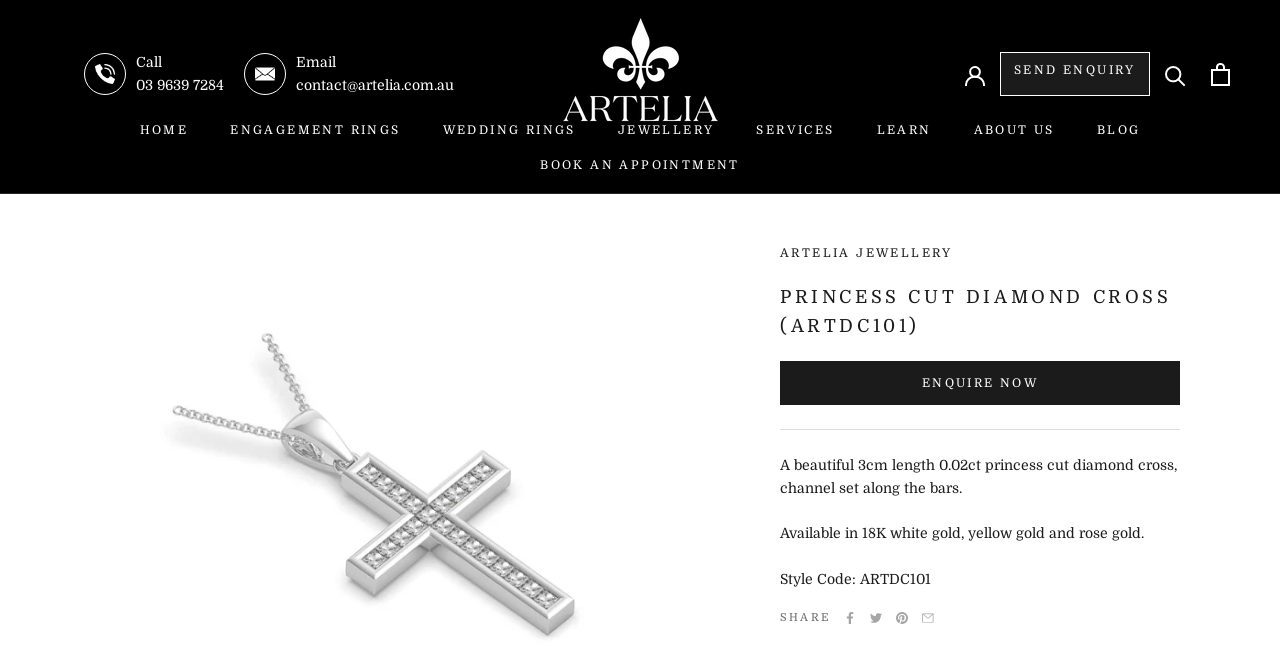

--- FILE ---
content_type: text/html; charset=utf-8
request_url: https://artelia.com.au/products/princess-cut-diamond-cross-artdc101
body_size: 46855
content:

<!doctype html>

<html class="no-js" lang="en">
  <head>
	<!-- Added by AVADA SEO Suite -->
	
	<!-- /Added by AVADA SEO Suite -->
    
    <!-- Google Tag Manager -->
      <script>(function(w,d,s,l,i){w[l]=w[l]||[];w[l].push({'gtm.start':
      new Date().getTime(),event:'gtm.js'});var f=d.getElementsByTagName(s)[0],
      j=d.createElement(s),dl=l!='dataLayer'?'&l='+l:'';j.async=true;j.src=
      'https://www.googletagmanager.com/gtm.js?id='+i+dl;f.parentNode.insertBefore(j,f);
      })(window,document,'script','dataLayer','GTM-W24NL62');</script>
    <!-- End Google Tag Manager -->

    <meta name="google-site-verification" content="UvpN5LRSl1CUSsYYsJZGWHYzi_u0tHu7Swj8EJQY9ZA" />

    
    
    <!-- Convincely -->
    <script>
    
    

          
      
        
          
          
      
    

    
          

    
    
    
    
    
    
    
    
    
    
    
    
    window.shopifyPageInfo = {
      isProductPage: true,
      isCollectionPage: false,
      pageData: ["price on request","religious jewellery"]
    };

    

    
    if (new URLSearchParams(window.location.search).get("cvly_staging") === "true") {
      const preview = new URLSearchParams(window.location.search).get('cvly_preview');

      const script = document.createElement("script");
      script.src = `https://${preview ? preview : 'artelia-develop'}.convincely.io/entry/core.js`;
      script.defer = true;
      script.onload = () => console.log("Convincely Staging script loaded");
      document.head.appendChild(script);
    } else {
      
      const script = document.createElement("script");
      script.src = `https://artelia.convincely.io/entry/core.js`;
      script.defer = true;
      document.head.appendChild(script);
    }
  </script>
    <!-- End Convincely -->
    
    
    <script>
      /*signup event*/
      function pinSU() {
      if (document.querySelectorAll('.shopify-challenge__button.btn')) {
      var SUbutton = document.querySelectorAll('.shopify-challenge__button.btn');
      for (var i = 0; i < SUbutton.length; i++) {
      SUbutton[i].addEventListener('click', function () {
      pintrk('track', 'signup',{
      np: 'generator',
      })})}}}
      
      document.readyState == 'complete' ? pinSU() : window.addEventListener('load', pinSU);
    </script>

    <script>
      /*lead event*/
      function pinlead(){
      (/\/pages\/thank-you/.test(location.host + location.pathname) == true) && pintrk('track', 'lead',{
      np: 'generator',
      })}
      document.readyState == 'complete' ? pinlead() : window.addEventListener('load', pinlead);
    </script>
    
    
<!-- Hyperspeed:45509 -->
<!-- Lazyload + Responsive Images-->
<script defer src="//artelia.com.au/cdn/shop/t/22/assets/hs-lazysizes.min.js?v=69263637243406439401715084047"></script>

<script defer src="//artelia.com.au/cdn/shop/t/22/assets/hs-image-change.min.js?v=123996040035663695621715084047"></script>
<link rel="preload" href="//artelia.com.au/cdn/shop/t/22/assets/hyperspeed.scss.css?v=145141380226033685531715084047" as="style" onload="this.onload=null;this.rel='stylesheet'">
<noscript><link rel="stylesheet" href="//artelia.com.au/cdn/shop/t/22/assets/hyperspeed.scss.css?v=145141380226033685531715084047"></noscript><!-- Third party app optimization -->
<!-- Is an app not updating? Just click Rebuild Cache in Hyperspeed. -->
<!-- Or, stop caching the app by clicking View Details on App Caching in your Theme Optimization settings. -->
<script>(function(){var hsUrls=[{"original_url":"https://cdn.nfcube.com/instafeed-9c6c3e25d7ddea5ea71042498e338b9f.js?shop=artelia-jewellery.myshopify.com","url":"https://cdn.nfcube.com/instafeed-9c6c3e25d7ddea5ea71042498e338b9f.js?shop=artelia-jewellery.myshopify.com","load_method":"ON_ACTION","pages":["HOME","COLLECTIONS","PRODUCT","CART","OTHER"]},{"original_url":"https://seo.apps.avada.io/scripttag/avada-seo-installed.js?shop=artelia-jewellery.myshopify.com","url":"//artelia.com.au/cdn/shop/t/22/assets/avada-seo-installed.js?shop=artelia-jewellery.myshopify.com&hs_version=1","load_method":"ON_ACTION","pages":["HOME","COLLECTIONS","PRODUCT","CART","OTHER"]},{"original_url":"https://cdn1.avada.io/flying-pages/module.js?shop=artelia-jewellery.myshopify.com","url":"//artelia.com.au/cdn/shop/t/22/assets/module.js?shop=artelia-jewellery.myshopify.com&hs_version=1","load_method":"ON_ACTION","pages":["HOME","COLLECTIONS","PRODUCT","CART","OTHER"]},{"original_url":"https://formbuilder.hulkapps.com/skeletopapp.js?shop=artelia-jewellery.myshopify.com","url":"//artelia.com.au/cdn/shop/t/22/assets/skeletopapp.js?shop=artelia-jewellery.myshopify.com&hs_version=1","load_method":"ON_ACTION","pages":["HOME","COLLECTIONS","PRODUCT","CART","OTHER"]}];var insertBeforeBackup=Node.prototype.insertBefore;var currentPageType=getPageType();var updatedTs=1684368132589;function getPageType(){var currentPage="product";if(currentPage==='index'){return'HOME';}else if(currentPage==='collection'){return'COLLECTIONS';}else if(currentPage==='product'){return'PRODUCT';}else if(currentPage==='cart'){return'CART';}else{return'OTHER';}}
function isWhitelistedPage(script){return script.pages.includes(currentPageType);}
function getCachedScriptUrl(url){var result=hsUrls.find(function(el){var compareUrl=el.original_url;if(url.substring(0,6)==="https:"&&el.original_url.substring(0,2)==="//"){compareUrl="https:"+el.original_url;}
return url==compareUrl;});return result;}
function loadScript(scriptInfo){if(isWhitelistedPage(scriptInfo)){var s=document.createElement('script');s.type='text/javascript';s.async=true;s.src=scriptInfo.url;var x=document.getElementsByTagName('script')[0];insertBeforeBackup.apply(x.parentNode,[s,x]);}}
function hyperLoadOnScroll(){hsUrls.filter(function(url){return url.load_method==='ON_SCROLL';}).forEach(function(scriptInfo){loadScript(scriptInfo)})
if(window.detachEvent){window.detachEvent('scroll',hyperLoadOnScroll);}else{window.removeEventListener('scroll',hyperLoadOnScroll);}}
var userEvents={touch:["touchmove","touchend"],mouse:["mousemove","click","keydown","scroll"]};function isTouch(){var touchIdentifiers=" -webkit- -moz- -o- -ms- ".split(" ");if("ontouchstart"in window||window.DocumentTouch&&document instanceof DocumentTouch){return true;}
var query=["(",touchIdentifiers.join("touch-enabled),("),"hsterminal",")"].join("");return window.matchMedia(query).matches;}
var actionEvents=isTouch()?userEvents.touch:userEvents.mouse;function loadOnUserAction(){hsUrls.filter(function(url){return url.load_method==='ON_ACTION';}).forEach(function(scriptInfo){loadScript(scriptInfo)})
actionEvents.forEach(function(userEvent){document.removeEventListener(userEvent,loadOnUserAction);});}
function enableCaching(){return(Date.now()-86400000)<updatedTs}
if(enableCaching()){Node.prototype.insertBefore=function(newNode,refNode){if(newNode.type!=="text/javascript"&&newNode.type!=="application/javascript"&&newNode.type!=="application/ecmascript"){return insertBeforeBackup.apply(this,arguments);}
var scriptInfo=getCachedScriptUrl(newNode.src);if(!scriptInfo){return insertBeforeBackup.apply(this,arguments);}
if(isWhitelistedPage(scriptInfo)&&scriptInfo.load_method!=='ON_SCROLL'&&scriptInfo.load_method!=='ON_ACTION'){var s=document.createElement('script');s.type='text/javascript';s.async=true;s.src=scriptInfo.url;insertBeforeBackup.apply(this,[s,refNode]);}}
if(window.attachEvent){window.attachEvent('scroll',hyperLoadOnScroll);}else{window.addEventListener('scroll',hyperLoadOnScroll);}
actionEvents.forEach(function(userEvent){document.addEventListener(userEvent,loadOnUserAction);});}})();</script>

<!-- Deferred CSS Files -->
<!-- Non Critical CSS files go here -->

<!-- CSS Preloading -->
<script>/* loadCSS. [c]2017 Filament Group, Inc. MIT License */
(function(b){b.loadCSS||(b.loadCSS=function(){});var c=loadCSS.relpreload={};c.support=function(){try{var a=b.document.createElement("link").relList.supports("preload")}catch(e){a=!1}return function(){return a}}();c.bindMediaToggle=function(a){function b(){a.addEventListener?a.removeEventListener("load",b):a.attachEvent&&a.detachEvent("onload",b);a.setAttribute("onload",null);a.media=c}var c=a.media||"all";a.addEventListener?a.addEventListener("load",b):a.attachEvent&&a.attachEvent("onload",b);setTimeout(function(){a.rel=
"stylesheet";a.media="only x"});setTimeout(b,3E3)};c.poly=function(){if(!c.support())for(var a=b.document.getElementsByTagName("link"),e=0;e<a.length;e++){var d=a[e];"preload"!==d.rel||"style"!==d.getAttribute("as")||d.getAttribute("data-loadcss")||(d.setAttribute("data-loadcss",!0),c.bindMediaToggle(d))}};if(!c.support()){c.poly();var f=b.setInterval(c.poly,500);b.addEventListener?b.addEventListener("load",function(){c.poly();b.clearInterval(f)}):b.attachEvent&&b.attachEvent("onload",function(){c.poly();
b.clearInterval(f)})}"undefined"!==typeof exports?exports.loadCSS=loadCSS:b.loadCSS=loadCSS})("undefined"!==typeof global?global:this);</script>

<!-- instant.load -->
<script defer src="//artelia.com.au/cdn/shop/t/22/assets/hs-instantload.min.js?v=123053109237140306481715084047"></script>

<!-- defer JS scroll -->
<script async src="//artelia.com.au/cdn/shop/t/22/assets/hs-load-on-scroll.min.js?v=149981701052789237501715084047"></script>


<script>var _p = new Image(1, 1);_p.src = "https://d3t15oqv74y46a.cloudfront.net/hyperspeed-image.png?shop=artelia-jewellery.myshopify.com&theme_state_id=45509";</script>
<noscript><img src="https://d3t15oqv74y46a.cloudfront.net/hyperspeed-image.png?shop=artelia-jewellery.myshopify.com&theme_state_id=45509"/></noscript>

    <style>@font-face{font-family:Montserrat;font-weight:500;font-style:normal;font-display:fallback;src:url("https://fonts.shopifycdn.com/montserrat/montserrat_n5.e72d00d31ae5399d260a80ec70322c62c1819762.woff2?h1=YXJ0ZWxpYS5jb20uYXU&hmac=5db484efc95a324f09ea9ca9417ea143f3f062f45a6099cffbb57e5c4de2c6e3") format("woff2"),url("https://fonts.shopifycdn.com/montserrat/montserrat_n5.18a018b6c83e89030c5d70a6d4c02c969f228500.woff?h1=YXJ0ZWxpYS5jb20uYXU&hmac=7a4f3fc100a5dee4d651d8c32ce87f41830cb207f9d5ce2b10cac5b0aba91b8d") format("woff")}@font-face{font-family:"Nunito Sans";font-weight:400;font-style:normal;font-display:fallback;src:url("https://fonts.shopifycdn.com/nunito_sans/nunitosans_n4.2b61d9dcf54d8ac8282cfd1ebb6964c79a7efcd1.woff2?h1=YXJ0ZWxpYS5jb20uYXU&hmac=7904f37c28a064182b1d80d24e04bb2ed70ea40765cb0b057d64a336d625df3c") format("woff2"),url("https://fonts.shopifycdn.com/nunito_sans/nunitosans_n4.420cbf408f643f8ff8fd948b99c10dade8b6af79.woff?h1=YXJ0ZWxpYS5jb20uYXU&hmac=8f37803452c9141f1960d1cfab37296a456506d68a30c3f1f964e558e2677f0b") format("woff")}@font-face{font-family:"Nunito Sans";font-weight:700;font-style:normal;font-display:fallback;src:url("https://fonts.shopifycdn.com/nunito_sans/nunitosans_n7.5bd4fb9346d13afb61b3d78f8a1e9f31b128b3d9.woff2?h1=YXJ0ZWxpYS5jb20uYXU&hmac=e08785f1e1bbff4887f2d85347cc0a138d7106b75412e9b1b96d079c5d1f59e9") format("woff2"),url("https://fonts.shopifycdn.com/nunito_sans/nunitosans_n7.2bcf0f11aa6af91c784a857ef004bcca8c2d324d.woff?h1=YXJ0ZWxpYS5jb20uYXU&hmac=17a650ffa98fb49e99ae60af7f8a30b24ba837827e9ac1ad95f7aa5783c571b7") format("woff")}@font-face{font-family:"Nunito Sans";font-weight:400;font-style:italic;font-display:fallback;src:url("https://fonts.shopifycdn.com/nunito_sans/nunitosans_i4.e88a2041a6cfbeacffb96db0e8efdfaaa38ddc5c.woff2?h1=YXJ0ZWxpYS5jb20uYXU&hmac=c1369602f6875eb08c961c8065c1bf7b6553195e4b486b0b4788f477fb486b8c") format("woff2"),url("https://fonts.shopifycdn.com/nunito_sans/nunitosans_i4.2c3733ccdf579e6e89e929a950e6a93484fdf6b4.woff?h1=YXJ0ZWxpYS5jb20uYXU&hmac=205b39c587f77e3ede49e8be076ed108fce8e45b4ed27ec09f867675a9b6bd8c") format("woff")}@font-face{font-family:"Nunito Sans";font-weight:700;font-style:italic;font-display:fallback;src:url("https://fonts.shopifycdn.com/nunito_sans/nunitosans_i7.975ea93f521412ef99ca1e2e434d8ca6a5cf77e7.woff2?h1=YXJ0ZWxpYS5jb20uYXU&hmac=532a63bf8353f0ff6f636137b73f72e794c0ad773a9f02b8e62236f83261ac6b") format("woff2"),url("https://fonts.shopifycdn.com/nunito_sans/nunitosans_i7.83b70272d04b71e88f25fc6834dc9b88e4ba4e95.woff?h1=YXJ0ZWxpYS5jb20uYXU&hmac=31e260328fbb220b1adc7c4a9e3c0ff99037df5ebc468de14633cfac955d7476") format("woff")}h3,p{margin-top:0;font-size:inherit;font-weight:inherit}h3:last-child,p:last-child{margin-bottom:0}@font-face{font-family:wishlisthero-icons;src:url('https://de454z9efqcli.cloudfront.net/safe-icons/font/wishlisthero-icons.eot?73845789');src:url('https://de454z9efqcli.cloudfront.net/safe-icons/font/wishlisthero-icons.eot?73845789#iefix') format('embedded-opentype'),url('https://de454z9efqcli.cloudfront.net/safe-icons/font/wishlisthero-icons.woff2?73845789') format('woff2'),url('https://de454z9efqcli.cloudfront.net/safe-icons/font/wishlisthero-icons.woff?73845789') format('woff'),url('https://de454z9efqcli.cloudfront.net/safe-icons/font/wishlisthero-icons.ttf?73845789') format('truetype'),url('https://de454z9efqcli.cloudfront.net/safe-icons/font/wishlisthero-icons.svg?73845789#wishlisthero-icons') format('svg');font-weight:400;font-style:normal}*,:after,:before{box-sizing:border-box!important;-webkit-font-smoothing:antialiased;-moz-osx-font-smoothing:grayscale}html{font-family:sans-serif;-webkit-text-size-adjust:100%;-moz-text-size-adjust:100%;-ms-text-size-adjust:100%;text-size-adjust:100%;-ms-overflow-style:-ms-autohiding-scrollbar}body{margin:0}aside,header,main,nav,section{display:block}:active{outline:0}a{color:inherit;background-color:transparent;text-decoration:none}h1,h2,h3,p{margin-top:0;font-size:inherit;font-weight:inherit}h2:last-child,h3:last-child,p:last-child{margin-bottom:0}img{max-width:100%;height:auto;border-style:none;vertical-align:top}svg:not(:root){overflow:hidden}ul{margin:0;padding:0;list-style-position:inside}button,input,textarea{color:inherit;font:inherit;margin:0}button{padding:0;overflow:visible;background:0 0;border:none;border-radius:0;-webkit-appearance:none}button{text-transform:none}button{-webkit-appearance:button}button::-moz-focus-inner,input::-moz-focus-inner{border:0;padding:0}input{line-height:normal;border-radius:0}input[type=search]{-webkit-appearance:none;box-sizing:content-box}input[type=search]::-webkit-search-cancel-button,input[type=search]::-webkit-search-decoration{-webkit-appearance:none}input::-webkit-input-placeholder,textarea::-webkit-input-placeholder{color:inherit}input::-moz-placeholder,textarea::-moz-placeholder{color:inherit}input:-ms-input-placeholder,textarea:-ms-input-placeholder{color:inherit}input::-ms-input-placeholder,textarea::-ms-input-placeholder{color:inherit}textarea{overflow:auto}@media screen and (max-width:640px){.hidden-phone{display:none!important}}@media screen and (min-width:641px){.hidden-tablet-and-up{display:none!important}}@media screen and (max-width:1007px){.hidden-pocket{display:none!important}}@media screen and (min-width:1008px) and (max-width:1139px){.hidden-lap{display:none!important}}@media screen and (min-width:1008px){.hidden-lap-and-up{display:none!important}}@media screen and (min-width:1140px){.hidden-desk{display:none!important}}.pswp{display:none;position:absolute;width:100%;height:100%;left:0;top:0;overflow:hidden;touch-action:none;z-index:1500;-webkit-text-size-adjust:100%;-webkit-backface-visibility:hidden;outline:0}.pswp__bg{position:absolute;left:0;top:0;width:100%;height:100%;background:#efefef;opacity:0;transform:translateZ(0);-webkit-backface-visibility:hidden;will-change:opacity}.pswp__scroll-wrap{position:absolute;left:0;top:0;width:100%;height:100%;overflow:hidden}.pswp__container{touch-action:none;position:absolute;left:0;right:0;top:0;bottom:0}.pswp__container{-webkit-touch-callout:none}.pswp__bg{will-change:opacity}.pswp__container{-webkit-backface-visibility:hidden}.pswp__item{position:absolute;left:0;right:0;top:0;bottom:0;overflow:hidden}.pswp__ui{position:absolute;visibility:hidden;width:100%;bottom:50px;opacity:0;transform:translateY(35px);left:0;text-align:center}.pswp__button--close{margin:0 18px}[data-scrollable]{overflow:auto}.Container{margin:0 auto;padding:0 24px}@media screen and (min-width:641px){.Container{padding:0 50px}}@media screen and (min-width:1140px){.Container{padding:0 80px}}html{font-size:14px}body{font-family:"Nunito Sans",sans-serif;font-weight:400;font-style:normal;color:#1c1b1b;background:#efefef;line-height:1.65}.Heading{font-family:Montserrat,sans-serif;font-weight:500;font-style:normal;color:#1c1b1b;letter-spacing:.2em;text-transform:uppercase}.Text--subdued{color:#6a6a6a}.Icon-Wrapper--clickable{position:relative;background:0 0}.Icon-Wrapper--clickable::before{position:absolute;content:'';top:-8px;right:-12px;left:-12px;bottom:-8px;transform:translateZ(0)}.Icon{display:inline-block;height:1.7em;width:1.7em;fill:currentColor;vertical-align:middle;stroke-width:1px;background:0 0}.u-visually-hidden{position:absolute!important;overflow:hidden;clip:rect(0 0 0 0);height:1px;width:1px;margin:-1px;padding:0;border:0}.u-h2{font-size:18px}.u-h3{font-size:16px}.u-h4{font-size:15px}.u-h5{font-size:13px}.u-h6{font-size:12px}.u-h7{font-size:11px}@media screen and (min-width:641px){.u-h2{font-size:18px}.u-h3{font-size:18px}.u-h4{font-size:16px}.u-h5{font-size:13px}.u-h6{font-size:12px}.u-h7{font-size:11px}}.js .PageTransition{position:fixed;top:0;left:0;height:100%;width:100%;background:#efefef;z-index:1000;opacity:1;visibility:visible}.Button,.shopify-payment-button__button--unbranded{position:relative;display:inline-block;padding:14px 28px;line-height:normal;border:1px solid transparent;border-radius:0;text-transform:uppercase;font-size:12px;text-align:center;letter-spacing:.2em;font-family:Montserrat,sans-serif;font-weight:500;font-style:normal;background-color:transparent;z-index:1}.Button::before,.shopify-payment-button__button--unbranded::before{position:absolute;content:'';display:block;left:0;top:0;right:0;bottom:0;width:100%;height:100%;transform:scale(1,1);transform-origin:left center;z-index:-1}.Button--primary,.shopify-payment-button__button--unbranded{color:#fff;border-color:#1c1b1b}.Button--primary::before,.shopify-payment-button__button--unbranded::before{background-color:#1c1b1b}.Button--full{width:100%}.RoundButton{position:relative;width:45px;height:45px;border:none;border-radius:50%;background:#fff;color:#1c1b1b;text-align:center;z-index:1;box-shadow:0 2px 10px rgba(54,54,54,.15);vertical-align:middle;line-height:0;transform:scale(1.001);overflow:hidden}.RoundButton svg{height:15px;width:15px;fill:currentColor}.RoundButton--small{width:35px;height:35px}.RoundButton--small svg{height:14px;width:14px}.RoundButton--large{width:55px;height:55px}.RoundButton--large svg{height:15px;width:15px}.RoundButton--flat{box-shadow:0 1px 5px rgba(54,54,54,.15);color:rgba(28,27,27,.5)}.RoundButton__PrimaryState,.RoundButton__SecondaryState{display:block}.RoundButton__SecondaryState{position:absolute;left:50%;top:50%;width:100%;text-align:center;opacity:0;transform:translate(-50%,100%)}.flickity-enabled{position:relative}.flickity-viewport{overflow:hidden;position:relative;height:auto}.flickity-slider{position:absolute;width:100%;height:100%}.flickity-page-dots{width:100%;padding:0;margin:22px 0 0;list-style:none;text-align:center}.flickity-page-dots .dot{position:relative;display:inline-block;width:9px;height:9px;margin:0 6px;border-radius:50%;background:0 0;border:1px solid #cfcfcf}.flickity-page-dots .dot::before{position:absolute;content:'';top:-6px;right:-6px;left:-6px;bottom:-6px}.flickity-page-dots .dot.is-selected{background:currentColor;border-color:currentColor}@media screen and (min-width:641px){.flickity-page-dots .dot{width:10px;height:10px;margin:0 7px;border-width:2px}}.Carousel{position:relative}.Carousel:not(.flickity-enabled) .Carousel__Cell:not(.is-selected){display:none}.Carousel__Cell{display:block;width:100%}.Collapsible{border-top:1px solid #cfcfcf;border-bottom:1px solid #cfcfcf;overflow:hidden}.Collapsible+.Collapsible{border-top:none}.Collapsible__Button{display:block;position:relative;width:100%;padding:20px 0;text-align:left}.Collapsible__Plus{position:absolute;right:0;top:calc(50% - (11px / 2));width:11px;height:11px}.Collapsible__Plus::after,.Collapsible__Plus::before{position:absolute;content:'';top:50%;left:50%;transform:translate(-50%,-50%) rotate(-90deg);background-color:currentColor}.Collapsible__Plus::before{width:11px;height:1px;opacity:1}.Collapsible__Plus::after{width:1px;height:11px}.Collapsible .Collapsible{margin-left:16px;border:none}.Collapsible .Collapsible .Collapsible__Button{padding:13px 0}.Collapsible__Inner{display:block;height:0;visibility:hidden;overflow:hidden}.Collapsible__Content{padding-bottom:18px}.Collapsible .Linklist{margin-bottom:4px}.Collapsible .Linklist--bordered{margin-top:16px;margin-bottom:4px}.Drawer{position:fixed;top:0;left:0;visibility:hidden;width:calc(100vw - 65px);height:100vh;max-height:none;z-index:20;background:#efefef;box-shadow:none;touch-action:manipulation}.Drawer::before{position:absolute;content:'';width:100%;height:100%;box-shadow:2px 0 10px rgba(54,54,54,.2),-2px 0 10px rgba(54,54,54,.2);opacity:0}.Drawer--fromLeft{transform:translateX(calc(-100vw + 65px))}.Drawer--fromRight{right:0;left:auto;transform:translateX(calc(100vw - 65px))}.Drawer__Container{width:100%}.Drawer--fromLeft .Drawer__Container{padding-left:18px;padding-right:24px}.Drawer--fromRight .Drawer__Container{padding-left:24px;padding-right:18px}.Drawer__Header{display:flex;align-items:center;position:relative;height:50px;max-height:60px;background:inherit;text-align:center;z-index:1}@supports (--css:variables){.Drawer__Header{height:var(--header-height)}}.Drawer__Close{position:absolute;margin-left:0;left:18px;top:calc(50% - 7px);line-height:0}.Drawer__Close svg{width:15px;height:15px;stroke-width:1.25px}.Drawer--fromRight .Drawer__Close{right:18px;left:auto}.Drawer__Header--bordered{box-shadow:0 -1px #cfcfcf inset}.Drawer__Content{position:relative;display:flex;flex-direction:column;overflow:hidden;height:calc(100% - 60px);max-height:calc(100% - 50px)}@supports (--css:variables){.Drawer__Content{height:calc(100% - var(--header-height));max-height:calc(100% - var(--header-height))}}@supports (width:calc(max(100%))){.Drawer__Content{height:calc(max(100% - var(--header-height),100% - 60px));max-height:calc(max(100% - var(--header-height),100% - 60px))}}.Drawer__Main{flex:1 1 auto}.Drawer__Footer{flex:none;box-shadow:0 -1px #cfcfcf}@media screen and (min-width:641px){.Drawer{width:400px;transform:translateX(-100%)}.Drawer--small{width:340px}.Drawer--fromRight{transform:translateX(100%)}.Drawer__Header{max-height:80px;min-height:60px}@supports (width:calc(max(100%))){.Drawer__Content{height:calc(max(100% - var(--header-height),100% - 80px));max-height:calc(max(100% - var(--header-height),100% - 80px))}}.Drawer--fromLeft .Drawer__Container,.Drawer--fromRight .Drawer__Container{padding-left:30px;padding-right:30px}.Drawer__Close{left:30px}.Drawer--fromRight .Drawer__Close{right:30px;left:auto}.Drawer__Close svg{stroke-width:1.5px}}[data-drawer-animated-left]{opacity:0}[data-drawer-animated-left]{transform:translateX(-65px)}[data-drawer-animated-bottom]{opacity:0;transform:translateY(45px)}.Form{width:100%}.Form__Item{position:relative;margin-bottom:15px}.Form__Input,.Form__Textarea{-webkit-appearance:none;display:block;padding:12px 14px;border-radius:0;border:1px solid #cfcfcf;width:100%;line-height:normal;resize:none;background:0 0}.Form__Input::-webkit-input-placeholder,.Form__Textarea::-webkit-input-placeholder{color:#6a6a6a}.Form__Input::-moz-placeholder,.Form__Textarea::-moz-placeholder{color:#6a6a6a}.Form__Input:-ms-input-placeholder,.Form__Textarea:-ms-input-placeholder{color:#6a6a6a}.Form__Input::-ms-input-placeholder,.Form__Textarea::-ms-input-placeholder{color:#6a6a6a}.Form__FloatingLabel{position:absolute;bottom:calc(100% - 8px);left:10px;padding:0 5px;line-height:normal;color:#6a6a6a;font-size:12px;opacity:0;background:rgba(239,239,239,0);transform:translateY(3px)}.Form__Input:not(:placeholder-shown)~.Form__FloatingLabel{opacity:1;background:#efefef;transform:translateY(0)}.Form__Submit{display:block;margin-top:20px}.Form--spacingTight .Form__Item{margin-bottom:15px}@media screen and (min-width:641px){.Form__Item{margin-bottom:30px}.Form__Group{display:flex}.Form__Group>.Form__Item{flex:1}.Form__Group>:nth-child(2){margin-left:30px}.Form--spacingTight .Form__Group>:nth-child(2){margin-left:15px}}.HorizontalList{list-style:none;margin:-6px -8px}.HorizontalList__Item{display:inline-block;margin:6px 8px}.HorizontalList--spacingExtraLoose{margin-left:-17px;margin-right:-17px}.HorizontalList--spacingExtraLoose .HorizontalList__Item{margin-right:17px;margin-left:17px}.HorizontalList--spacingFill{display:flex;justify-content:space-around;justify-content:space-evenly}@media screen and (min-width:1140px){.HorizontalList--spacingExtraLoose{margin-left:-21px;margin-right:-21px}.HorizontalList--spacingExtraLoose .HorizontalList__Item{margin-right:21px;margin-left:21px}}.Image--fadeIn{opacity:0}.Image--lazyLoaded.Image--fadeIn{opacity:1}.Image__Loader{position:absolute;display:block;height:2px;width:50px;left:0;bottom:0;right:0;top:0;opacity:0;visibility:hidden;margin:auto;background-color:#cfcfcf;z-index:-1;overflow:hidden}.Image__Loader::after{position:absolute;content:'';bottom:0;right:0;top:0;height:100%;width:200%;background-color:#1c1b1b}.AspectRatio{position:relative;margin-left:auto;margin-right:auto}.AspectRatio::before{content:'';display:block}.AspectRatio>img{max-height:100%;max-width:100%}.AspectRatio--withFallback>img{position:absolute;top:0;left:0;height:100%;width:100%}@supports (--css:variables){.AspectRatio--withFallback{padding-bottom:0!important}.AspectRatio::before{padding-bottom:calc(100% / (var(--aspect-ratio)))}.AspectRatio>img{position:absolute;top:0;left:0;height:100%;width:100%}}.AspectRatio--square::before{padding-bottom:100%}.AspectRatio--square>img{position:absolute;width:auto;height:auto;left:50%;top:50%;transform:translate(-50%,-50%);-webkit-backface-visibility:hidden;backface-visibility:hidden}@supports (-o-object-fit:contain) or (object-fit:contain){.AspectRatio--square>img{width:100%;height:100%;-o-object-fit:contain;object-fit:contain}}.Image--lazyLoad[data-sizes=auto]{width:100%}.Linklist{list-style:none;padding:0}.Linklist__Item{position:relative;display:block;margin-bottom:12px;width:100%;line-height:1.5;text-align:left}.Linklist__Item:last-child{margin-bottom:0!important}.Linklist__Item::before{position:absolute;content:'';display:inline-block;width:6px;height:6px;top:calc(50% - 3px);left:0;border-radius:100%;background:#1c1b1b;opacity:0}.Linklist__Item>.Link{display:block;width:100%;text-align:inherit}.Linklist--spacingLoose .Linklist__Item{margin-bottom:18px}.Linklist--bordered{margin-left:8px;padding:0 20px 0 25px;border-left:1px solid #cfcfcf}.Anchor{display:block;position:relative;top:-75px;visibility:hidden}@supports (--css:variables){.Anchor{top:calc(-1 * (var(--header-height)))}}.LoadingBar{position:fixed;top:0;left:0;height:2px;width:0;opacity:0;background:#1c1b1b;z-index:50}.AnnouncementBar{position:relative;text-align:center;font-size:10px;z-index:1}.AnnouncementBar__Wrapper{padding:12px 15px}.AnnouncementBar__Content{color:inherit;margin:0;font-size:14px}@media screen and (min-width:641px){.LoadingBar{height:3px}.AnnouncementBar{font-size:11px}}.PageOverlay{position:fixed;top:0;left:0;height:100vh;width:100vw;z-index:10;visibility:hidden;opacity:0;background:#363636}.PageLayout__Section:first-child{margin-bottom:60px}@media screen and (min-width:641px){.PageLayout{display:flex;flex-wrap:nowrap}.PageLayout__Section{flex:1 0 0}.PageLayout__Section:first-child{margin-bottom:0}.PageLayout__Section--secondary{flex:1 1 200px;max-width:200px}.PageLayout__Section+.PageLayout__Section{margin-left:50px}}@media screen and (min-width:641px) and (max-width:1007px){.PageLayout--breakLap{display:block}.PageLayout--breakLap .PageLayout__Section:first-child{margin-bottom:60px}.PageLayout--breakLap .PageLayout__Section+.PageLayout__Section{margin-left:0;width:100%}a.header-enquiry{position:fixed;right:-70px;top:250px;transform:rotate(-90deg)}}@media screen and (min-width:1008px){.PageLayout__Section--secondary{flex-basis:235px;max-width:235px}}@media screen and (min-width:1140px){.PageLayout__Section+.PageLayout__Section{margin-left:80px}.PageLayout__Section--secondary{flex-basis:290px;max-width:290px}}.Rte{word-break:break-word}.Rte::after{content:'';display:block;clear:both}.Rte a:not(.Button){color:#6a6a6a;text-decoration:underline;-webkit-text-decoration-color:rgba(106,106,106,0.6);text-decoration-color:rgba(106,106,106,0.6);text-underline-position:under}.Rte p:not(:last-child){margin-bottom:1.6em}.Rte p:last-child{margin-bottom:0}.shopify-section--hidden{display:none}.shopify-section--bordered+.shopify-section--bordered{border-top:1px solid #cfcfcf}.Section--spacingNormal{margin:50px 0}.shopify-section--bordered>.Section--spacingNormal{padding:50px 0;margin-top:0;margin-bottom:0}.SectionHeader--center{text-align:center}.SectionHeader__Heading.SectionHeader__Heading{margin-top:-.325em}@media screen and (min-width:1008px){.Section--spacingNormal{margin:80px 0}.shopify-section--bordered>.Section--spacingNormal{padding:80px 0}}@media screen and (max-width:640px){a.header-enquiry{position:fixed;right:-70px;top:250px;transform:rotate(-90deg)}}@-webkit-keyframes cartEmptyOpening{from{transform:translate(-50%,calc(-50% + 35px));opacity:0}to{transform:translate(-50%,-50%);opacity:1}}@keyframes cartEmptyOpening{from{transform:translate(-50%,calc(-50% + 35px));opacity:0}to{transform:translate(-50%,-50%);opacity:1}}.Cart__Empty{position:absolute;width:100%;top:50%;left:50%;transform:translate(-50%,-50%);text-align:center;-webkit-animation:.8s cubic-bezier(.215,.61,.355,1) cartEmptyOpening;animation:.8s cubic-bezier(.215,.61,.355,1) cartEmptyOpening}.ProductItem{text-align:center;white-space:normal}.ProductItem__Wrapper{position:relative}.ProductItem__ImageWrapper{display:block}.ProductItem__Image--alternate{position:absolute;top:0;left:0;opacity:0!important;-o-object-fit:cover;object-fit:cover;-o-object-position:center;object-position:center}.ProductItem__Info{margin-top:20px;font-size:11px}.ProductItem__Title{display:block;margin-bottom:4px}@media (-moz-touch-enabled:1),(hover:none){.ProductItem__Image--alternate{display:none}}.ProductList--carousel .Carousel__Cell{width:62%;padding:0 12px;vertical-align:top}@media screen and (max-width:1007px){.ProductList--carousel .Carousel__Cell{display:inline-block!important}.ProductList--carousel .Carousel__Cell:first-child{margin-left:19%}.ProductList--carousel .Carousel__Cell:last-child{margin-right:19%}}@media screen and (min-width:641px) and (max-width:1007px){.ProductList--carousel .Carousel__Cell{width:48%;padding:0 15px}.ProductList--carousel .Carousel__Cell:first-child{margin-left:26%}.ProductList--carousel .Carousel__Cell:last-child{margin-right:26%}}@media screen and (min-width:1008px){.ProductList--carousel .Carousel__Cell{width:33.3333%;left:0;padding:0 30px;margin-left:0}}@media screen and (min-width:1140px){.ProductList--carousel .Carousel__Cell{width:25%}}#shopify-section-announcement{position:sticky;position:-webkit-sticky;top:0;left:0;z-index:9}.shopify-section--header{position:relative;width:100%;top:42px;left:0;z-index:5}.Header .Heading,.Header .Link--secondary{color:#fff}.Header{background:#000;color:#fff;box-shadow:0 -1px #262626 inset}.Header__Wrapper{display:flex;align-items:center;justify-content:space-between;padding:15px 18px}.Header__Logo{position:relative;margin-bottom:0}.Header__LogoImage,.Header__LogoLink{display:block}.Header__LogoLink{text-align:center}.Header__LogoImage{margin:0 auto}.Header__Icon{display:inline-block;line-height:1}.Header__Icon span{display:block}.Header__Icon+.Header__Icon{margin-left:18px}.Header__Icon .Icon--nav{height:14px;width:20px}.Header__Icon .Icon--cart{width:17px;height:20px}.Header__Icon .Icon--search{position:relative;top:1px;width:18px;height:17px}.Header__FlexItem{display:flex}.Header__FlexItem--fill{flex:1 0 0;align-items:center}.Header__FlexItem--fill:last-child{justify-content:flex-end}.Header__CartDot{position:absolute;top:2px;right:-6px;width:8px;height:8px;border-radius:100%;background-color:#fff;box-shadow:0 0 0 2px #000;transform:scale(0)}@media screen and (min-width:641px){.ProductItem__Info{font-size:12px}.Header__Wrapper{padding:18px 30px}.Header__LogoImage{max-width:100%}.Header__Icon+.Header__Icon{margin-left:25px}.Header__Icon .Icon--nav-desktop{height:17px;width:24px}.Header__Icon .Icon--cart-desktop{height:23px;width:19px}.Header__Icon .Icon--search-desktop{position:relative;top:2px;width:21px;height:21px}}@media screen and (min-width:1140px){.js .Header__Wrapper{opacity:0}.Header:not(.Header--sidebar) .Header__Wrapper{padding:18px 50px}.Header__MainNav{margin-right:45px}.Header--initialized .Header__Wrapper{opacity:1}}.Header__LinkSpacer{position:absolute;display:block;bottom:0;color:transparent}.Header__LinkSpacer::after{position:absolute;content:'';bottom:0;left:0;width:100%;opacity:0;transform:scale(0,1);transform-origin:left center;border-bottom:2px solid #fff}.DropdownMenu{position:absolute;visibility:hidden;opacity:0;top:100%;padding:25px 0;min-width:200px;max-width:270px;width:-webkit-max-content;width:-moz-max-content;width:max-content;text-align:left;background:#000;border:1px solid #262626;border-top:none}.DropdownMenu::before{content:'';position:absolute;bottom:100%;left:0;background:#fff;width:100%;height:2px;transform:scale(0,1);transform-origin:left center}.DropdownMenu [aria-haspopup]{position:relative}.DropdownMenu .Link{padding-left:25px;padding-right:40px}.DropdownMenu svg{position:absolute;width:6px;top:calc(50% - 4px);height:10px;right:20px}.DropdownMenu .DropdownMenu{display:none;left:100%;top:-26px;border-top:1px solid #262626}.DropdownMenu .DropdownMenu::before{display:none}.Product{position:relative;margin:0 auto 50px;max-width:1330px}@media screen and (min-width:641px){.Product{margin-bottom:80px}}@media screen and (min-width:1008px){.Product__Wrapper{max-width:calc(100% - 525px);margin-left:0}}.Product__Gallery{position:relative;margin-bottom:28px}.Product__Slideshow::after{content:'flickity';display:none}.Product__SlideItem{position:relative}.Product__SlideshowNav{display:none}.Product__SlideshowMobileNav{display:flex;align-items:center;justify-content:center;margin:20px 24px 0}.Product__SlideshowMobileNav .flickity-page-dots{display:inline-block;margin-top:0;width:auto}.Product__SlideshowMobileNav .dot{vertical-align:middle}.Product__SlideshowNavArrow{position:relative}.Product__SlideshowNavArrow::before{position:absolute;content:'';top:-18px;right:-18px;left:-18px;bottom:-18px;transform:translateZ(0)}.Product__SlideshowNavArrow svg{display:block;width:6px;height:9px}.Product__SlideshowNavArrow--previous{margin-right:24px}.Product__SlideshowNavArrow--next{margin-left:24px}@media screen and (min-width:641px){.Product__Gallery{margin-bottom:65px}}@media screen and (min-width:1008px){.Product__Gallery{margin-top:50px;margin-left:50px}.Product__SlideshowNav--dots{display:block}.Product__SlideItem{display:block!important}.Product__SlideshowNav--dots .Product__SlideshowNavScroller{position:-webkit-sticky;position:sticky;top:50%;transform:translateY(-50%)}@supports (--css:variables){.Product__SlideshowNav--dots .Product__SlideshowNavScroller{top:calc(50% + (var(--header-height)/ 2))}}.Product__SlideshowNavDot{display:block;height:10px;width:10px;border-radius:100%;border:2px solid #cfcfcf;background:0 0}.Product__SlideshowNavDot:not(:last-child){margin-bottom:12px}.Product__SlideshowNavDot.is-selected{border-color:#1c1b1b;background:#1c1b1b}.Product__SlideshowNavImage{position:relative;display:block;border:1px solid transparent}.Product__SlideshowNavImage:not(:last-child){margin-bottom:18px}.Product__SlideshowNavImage.is-selected{border-color:#1c1b1b}.Product__Gallery--stack .Product__SlideshowNav{position:absolute;top:0;left:0;height:100%;z-index:1}.Product__Gallery--stack .Product__SlideshowNav--dots{left:-30px}.Product__Gallery--stack .Product__Slideshow::after{content:''}.Product__Gallery--stack .Product__Slideshow .Image--fadeIn{transform:translateY(50px);opacity:0}.Product__Gallery--stack .Product__Slideshow .Image--lazyLoaded.Image--fadeIn{transform:translateY(0);opacity:1}.Product__Gallery--stack .Product__SlideItem{margin-bottom:30px;visibility:visible!important;opacity:1!important}.Product__Gallery--stack .Product__SlideItem:last-child{margin-bottom:0}.Product__Gallery--stack .Product__SlideshowNav--thumbnails{position:-webkit-sticky;position:sticky;padding:0 0 50px;top:80px;margin-bottom:-50px;width:70px}@supports (--css:variables){.Product__Gallery--stack .Product__SlideshowNav--thumbnails{top:calc(var(--header-height) + 25px)}}}@media screen and (min-width:1140px){.Product__Wrapper{max-width:calc(100% - 550px)}.Product--medium .Product__Slideshow{max-width:550px}.Product__Gallery{margin-bottom:80px}.Product__Slideshow{margin-left:auto;margin-right:auto}.Product__Gallery--withThumbnails .Product__SlideshowNav--dots{display:none}.Product__Gallery--withThumbnails .Product__SlideshowNav--thumbnails{display:block}.Product__Gallery--stack.Product__Gallery--withThumbnails{display:flex}.Product__Gallery--stack.Product__Gallery--withThumbnails .Product__Slideshow,.Product__Gallery--stack.Product__Gallery--withThumbnails .Product__SlideshowNav{flex:1 0 auto}.Product__Gallery--stack.Product__Gallery--withThumbnails .Product__SlideshowNav{flex-grow:0}.Product__Gallery--stack.Product__Gallery--withThumbnails .Product__Slideshow{padding-left:50px}}.Product__Info{max-width:500px;margin:0 auto}@media screen and (min-width:1008px){.Product__InfoWrapper{position:absolute;right:0;top:0;height:100%}.Product__Info{position:-webkit-sticky;position:sticky;top:80px;right:0;width:375px;margin:0 100px -40px 50px;padding-top:0;padding-bottom:40px}@supports (--css:variables){.Product__Info{top:calc(var(--header-height) + 25px)}}}@media screen and (min-width:1140px){.Product__Info{width:400px}}.Product__ActionList{position:absolute;top:30px;right:25px;z-index:1;visibility:visible;opacity:1}.Product__ActionItem{display:block;position:relative}.Product__ActionItem+.Product__ActionItem{margin-top:15px}.Product__ShareList{display:block;position:absolute;visibility:hidden;top:100%;right:0;color:#1c1b1b}.Product__ActionItem .Icon--share{margin-left:-1px}.Product__ShareItem{display:block;margin:15px 0 15px auto;padding:7px 15px 7px 17px;width:-webkit-fit-content;width:-moz-fit-content;width:fit-content;background:#fff;border-radius:25px;font-size:13px;white-space:nowrap;opacity:0;box-shadow:0 2px 10px rgba(54,54,54,.15)}.Product__ShareItem svg{margin-right:12px;font-size:14px;vertical-align:sub;transform:translateZ(0)}.ProductMeta{text-align:center}.ProductMeta__Vendor{margin-bottom:20px}.ProductMeta__Title{margin-bottom:0}.ProductMeta__Description{margin:24px 0;padding-top:24px;border-top:1px solid #cfcfcf;text-align:left}.ProductMeta__ShareButtons{display:inline-flex;align-items:center;margin:18px 0 10px}.ProductMeta__ShareTitle{margin-right:6px}.ProductMeta__ShareList{font-size:0}.ProductMeta__ShareItem{display:inline-block;margin:0 7px}.ProductMeta__ShareItem svg{display:block;width:12px;height:12px;opacity:.6}@media screen and (min-width:1008px){.Product__ShareList{top:auto;bottom:100%}.ProductMeta{text-align:left}}.Search{display:block;position:absolute;top:100%;width:100%;background:#efefef;visibility:hidden;opacity:0;transform:translateY(-25px);z-index:-1}.Search__Inner{padding:14px 18px;max-height:calc(100vh - 60px);overflow:auto;-webkit-overflow-scrolling:touch}@supports (--css:variables){.Search__Inner{max-height:calc(100vh - var(--header-height) - 88px)}}.Search__SearchBar{display:flex;align-items:center}.Search__Form{display:flex;align-items:center;flex:1 0 auto}.Search__Form .Icon--search{width:18px;height:17px}.Search__Form .Icon--search-desktop{width:21px;height:21px}.Search__InputIconWrapper{position:relative;top:-1px;margin-right:12px;color:#6a6a6a}.Search__Input{background:0 0;width:100%;border:none;font-size:15px;vertical-align:middle}.Search__Input::-webkit-input-placeholder{color:#6a6a6a}.Search__Input::-moz-placeholder{color:#6a6a6a}.Search__Input:-ms-input-placeholder{color:#6a6a6a}.Search__Input::-ms-input-placeholder{color:#6a6a6a}.Search__Input::-ms-clear{display:none}.Search__Close{color:#6a6a6a;font-size:15px;line-height:1}.Search__Results{display:none;margin-top:30px;margin-bottom:30px}@media screen and (min-width:641px){.Product__Info .Container{padding-left:0;padding-right:0}.Search__Inner{padding:28px 50px}.Search__Input{font-size:18px}.Search__InputIconWrapper{margin-right:20px}.Search__Close{font-size:16px}.Search__Close svg{stroke-width:1.25px}.Search__Results{margin-top:70px;margin-bottom:48px}}.SidebarMenu{height:100%;background:#1c1b1b;color:#fff}.SidebarMenu .Heading{color:#fff}.SidebarMenu .Text--subdued{color:rgba(255,255,255,.5)}.SidebarMenu .Collapsible,.SidebarMenu .Linklist{border-color:rgba(255,255,255,.25)}.SidebarMenu__Nav .Collapsible:first-child{border-top:none}.SidebarMenu .Drawer__Main::after{display:block;content:'';height:35px}.SidebarMenu__Nav--secondary{margin-top:28px}.SidebarMenu .Drawer__Footer{display:flex;align-items:center;justify-content:center;width:100%;min-height:48px;box-shadow:0 1px rgba(255,255,255,.25) inset;color:rgba(255,255,255,.5)}.SidebarMenu__Social{flex:1 0 auto;margin:0;padding:6px 0}@supports (display:grid){.SidebarMenu__Social{display:grid;grid-template-columns:repeat(auto-fit,34px);justify-content:space-evenly;text-align:center}}.SidebarMenu .Drawer__Content::before,.SidebarMenu .Drawer__Footer::before{position:absolute;content:'';width:100%;z-index:1}.SidebarMenu .Drawer__Content::before{top:0;height:25px;background-image:linear-gradient(#1c1b1b,rgba(28,27,27,.6) 40%,rgba(28,27,27,0))}.SidebarMenu .Drawer__Footer::before{bottom:100%;height:30px;background-image:linear-gradient(rgba(28,27,27,0),rgba(28,27,27,.6) 40%,#1c1b1b)}@media screen and (min-width:1008px){.SidebarMenu .Drawer__Content::before{height:40px}.SidebarMenu .Drawer__Main{padding-top:26px}.SidebarMenu .Drawer__Main::after{height:60px}.SidebarMenu .Drawer__Footer::before{height:70px}}a.header-enquiry{max-width:150px;border-color:#fff;padding:10px;margin:0 15px;background-color:#fff}.modal{display:none;vertical-align:middle;position:relative;z-index:9999;max-width:500px;box-sizing:border-box;width:90%;background:#fff;padding:15px 30px;-webkit-border-radius:8px;-moz-border-radius:8px;-o-border-radius:8px;-ms-border-radius:8px;border-radius:8px;-webkit-box-shadow:0 0 10px #000;-moz-box-shadow:0 0 10px #000;-o-box-shadow:0 0 10px #000;-ms-box-shadow:0 0 10px #000;box-shadow:0 0 10px #000;text-align:left}[class^=wlh-icon-]:before{font-family:wishlisthero-icons;font-style:normal;font-weight:400;speak:none;display:inline-block;text-decoration:inherit;width:1em;margin-right:.2em;text-align:center;font-variant:normal;text-transform:none;line-height:1em;margin-left:.2em;-webkit-font-smoothing:antialiased;-moz-osx-font-smoothing:grayscale}.wlh-icon-heart-empty:before{content:'\e800'}#mc_embed_signup div.response{margin:1em 0;padding:1em .5em .5em 0;font-weight:700;float:left;top:-1.5em;z-index:1;width:80%}#mc_embed_signup #mce-error-response{display:none}#mc_embed_signup #mce-success-response{color:#529214;display:none}</style>

    
    <meta charset="utf-8"> 
    <meta http-equiv="X-UA-Compatible" content="IE=edge,chrome=1">
    <meta name="viewport" content="width=device-width, initial-scale=1.0, height=device-height, minimum-scale=1.0, maximum-scale=1.0">
    <meta name="theme-color" content="">
    
    
    
    <title>
      Princess Cut Diamond Cross (ARTDC101) | Artelia Jewellery
      
      
      
    </title><meta name="description" content="Buy Princess Cut Diamond Cross (ARTDC101) from Artelia. ✓ Only Genuine Products ✓ Shop with Afterpay ✓ Free Shipping">
        <link rel="canonical" href="https://artelia.com.au/products/princess-cut-diamond-cross-artdc101">
    
    
<link rel="shortcut icon" href="//artelia.com.au/cdn/shop/files/Arteliafavicon_96x.png?v=1614295753" type="image/png"><meta property="og:type" content="product">
  <meta property="og:title" content="Princess Cut Diamond Cross (ARTDC101)"><meta property="og:image" content="http://artelia.com.au/cdn/shop/products/DavidFCross_1_1024x.jpg?v=1715085258">
    <meta property="og:image:secure_url" content="https://artelia.com.au/cdn/shop/products/DavidFCross_1_1024x.jpg?v=1715085258"><meta property="og:image" content="http://artelia.com.au/cdn/shop/products/DavidFCross_2_1024x.jpg?v=1715085263">
    <meta property="og:image:secure_url" content="https://artelia.com.au/cdn/shop/products/DavidFCross_2_1024x.jpg?v=1715085263"><meta property="product:price:amount" content="0.00">
  <meta property="product:price:currency" content="AUD"><meta property="og:description" content="A beautiful 3cm length 0.02ct princess cut diamond cross, channel set along the bars. Available in 18K white gold, yellow gold and rose gold. Style Code: ARTDC101"><meta property="og:url" content="https://artelia.com.au/products/princess-cut-diamond-cross-artdc101">
<meta property="og:site_name" content="Artelia Jewellery"><meta name="twitter:card" content="summary"><meta name="twitter:title" content="Princess Cut Diamond Cross (ARTDC101)">
  <meta name="twitter:description" content="A beautiful 3cm length 0.02ct princess cut diamond cross, channel set along the bars.
Available in 18K white gold, yellow gold and rose gold.
Style Code: ARTDC101">
  <meta name="twitter:image" content="https://artelia.com.au/cdn/shop/products/DavidFCross_1_600x600_crop_center.jpg?v=1715085258">

    <!-- Jquery Library CDN File    -->
    <script src="https://code.jquery.com/jquery-3.4.1.min.js"></script>
    <script src="https://cdn.jsdelivr.net/npm/js-cookie@3.0.1/src/js.cookie.js"></script>

    <script>window.performance && window.performance.mark && window.performance.mark('shopify.content_for_header.start');</script><meta name="google-site-verification" content="f6p56xfdg7idHCLe1-XxRQx5DEmiRqzDpwT2v2hVcJg">
<meta name="google-site-verification" content="jQ8s1r3TXZfzKuflkieEot1xuD0RmHNGQdqVat2Lcww">
<meta name="google-site-verification" content="l_7fGKHD6zUKJFRPadSSgqICLTlBBxqM5aTkO_YkCPU">
<meta id="shopify-digital-wallet" name="shopify-digital-wallet" content="/26506199130/digital_wallets/dialog">
<meta name="shopify-checkout-api-token" content="7d2d3240dd4da4f1e23187faca3a9acd">
<meta id="in-context-paypal-metadata" data-shop-id="26506199130" data-venmo-supported="false" data-environment="production" data-locale="en_US" data-paypal-v4="true" data-currency="AUD">
<link rel="alternate" type="application/json+oembed" href="https://artelia.com.au/products/princess-cut-diamond-cross-artdc101.oembed">
<script async="async" src="/checkouts/internal/preloads.js?locale=en-AU"></script>
<link rel="preconnect" href="https://shop.app" crossorigin="anonymous">
<script async="async" src="https://shop.app/checkouts/internal/preloads.js?locale=en-AU&shop_id=26506199130" crossorigin="anonymous"></script>
<script id="apple-pay-shop-capabilities" type="application/json">{"shopId":26506199130,"countryCode":"AU","currencyCode":"AUD","merchantCapabilities":["supports3DS"],"merchantId":"gid:\/\/shopify\/Shop\/26506199130","merchantName":"Artelia Jewellery","requiredBillingContactFields":["postalAddress","email"],"requiredShippingContactFields":["postalAddress","email"],"shippingType":"shipping","supportedNetworks":["visa","masterCard","amex","jcb"],"total":{"type":"pending","label":"Artelia Jewellery","amount":"1.00"},"shopifyPaymentsEnabled":true,"supportsSubscriptions":true}</script>
<script id="shopify-features" type="application/json">{"accessToken":"7d2d3240dd4da4f1e23187faca3a9acd","betas":["rich-media-storefront-analytics"],"domain":"artelia.com.au","predictiveSearch":true,"shopId":26506199130,"locale":"en"}</script>
<script>var Shopify = Shopify || {};
Shopify.shop = "artelia-jewellery.myshopify.com";
Shopify.locale = "en";
Shopify.currency = {"active":"AUD","rate":"1.0"};
Shopify.country = "AU";
Shopify.theme = {"name":"[Avada Speed up] Tue, 07 May 2024 12:14:02 GMT","id":167302955312,"schema_name":"Prestige","schema_version":"4.7.2","theme_store_id":null,"role":"main"};
Shopify.theme.handle = "null";
Shopify.theme.style = {"id":null,"handle":null};
Shopify.cdnHost = "artelia.com.au/cdn";
Shopify.routes = Shopify.routes || {};
Shopify.routes.root = "/";</script>
<script type="module">!function(o){(o.Shopify=o.Shopify||{}).modules=!0}(window);</script>
<script>!function(o){function n(){var o=[];function n(){o.push(Array.prototype.slice.apply(arguments))}return n.q=o,n}var t=o.Shopify=o.Shopify||{};t.loadFeatures=n(),t.autoloadFeatures=n()}(window);</script>
<script>
  window.ShopifyPay = window.ShopifyPay || {};
  window.ShopifyPay.apiHost = "shop.app\/pay";
  window.ShopifyPay.redirectState = null;
</script>
<script id="shop-js-analytics" type="application/json">{"pageType":"product"}</script>
<script defer="defer" async type="module" src="//artelia.com.au/cdn/shopifycloud/shop-js/modules/v2/client.init-shop-cart-sync_D0dqhulL.en.esm.js"></script>
<script defer="defer" async type="module" src="//artelia.com.au/cdn/shopifycloud/shop-js/modules/v2/chunk.common_CpVO7qML.esm.js"></script>
<script type="module">
  await import("//artelia.com.au/cdn/shopifycloud/shop-js/modules/v2/client.init-shop-cart-sync_D0dqhulL.en.esm.js");
await import("//artelia.com.au/cdn/shopifycloud/shop-js/modules/v2/chunk.common_CpVO7qML.esm.js");

  window.Shopify.SignInWithShop?.initShopCartSync?.({"fedCMEnabled":true,"windoidEnabled":true});

</script>
<script>
  window.Shopify = window.Shopify || {};
  if (!window.Shopify.featureAssets) window.Shopify.featureAssets = {};
  window.Shopify.featureAssets['shop-js'] = {"shop-cart-sync":["modules/v2/client.shop-cart-sync_D9bwt38V.en.esm.js","modules/v2/chunk.common_CpVO7qML.esm.js"],"init-fed-cm":["modules/v2/client.init-fed-cm_BJ8NPuHe.en.esm.js","modules/v2/chunk.common_CpVO7qML.esm.js"],"init-shop-email-lookup-coordinator":["modules/v2/client.init-shop-email-lookup-coordinator_pVrP2-kG.en.esm.js","modules/v2/chunk.common_CpVO7qML.esm.js"],"shop-cash-offers":["modules/v2/client.shop-cash-offers_CNh7FWN-.en.esm.js","modules/v2/chunk.common_CpVO7qML.esm.js","modules/v2/chunk.modal_DKF6x0Jh.esm.js"],"init-shop-cart-sync":["modules/v2/client.init-shop-cart-sync_D0dqhulL.en.esm.js","modules/v2/chunk.common_CpVO7qML.esm.js"],"init-windoid":["modules/v2/client.init-windoid_DaoAelzT.en.esm.js","modules/v2/chunk.common_CpVO7qML.esm.js"],"shop-toast-manager":["modules/v2/client.shop-toast-manager_1DND8Tac.en.esm.js","modules/v2/chunk.common_CpVO7qML.esm.js"],"pay-button":["modules/v2/client.pay-button_CFeQi1r6.en.esm.js","modules/v2/chunk.common_CpVO7qML.esm.js"],"shop-button":["modules/v2/client.shop-button_Ca94MDdQ.en.esm.js","modules/v2/chunk.common_CpVO7qML.esm.js"],"shop-login-button":["modules/v2/client.shop-login-button_DPYNfp1Z.en.esm.js","modules/v2/chunk.common_CpVO7qML.esm.js","modules/v2/chunk.modal_DKF6x0Jh.esm.js"],"avatar":["modules/v2/client.avatar_BTnouDA3.en.esm.js"],"shop-follow-button":["modules/v2/client.shop-follow-button_BMKh4nJE.en.esm.js","modules/v2/chunk.common_CpVO7qML.esm.js","modules/v2/chunk.modal_DKF6x0Jh.esm.js"],"init-customer-accounts-sign-up":["modules/v2/client.init-customer-accounts-sign-up_CJXi5kRN.en.esm.js","modules/v2/client.shop-login-button_DPYNfp1Z.en.esm.js","modules/v2/chunk.common_CpVO7qML.esm.js","modules/v2/chunk.modal_DKF6x0Jh.esm.js"],"init-shop-for-new-customer-accounts":["modules/v2/client.init-shop-for-new-customer-accounts_BoBxkgWu.en.esm.js","modules/v2/client.shop-login-button_DPYNfp1Z.en.esm.js","modules/v2/chunk.common_CpVO7qML.esm.js","modules/v2/chunk.modal_DKF6x0Jh.esm.js"],"init-customer-accounts":["modules/v2/client.init-customer-accounts_DCuDTzpR.en.esm.js","modules/v2/client.shop-login-button_DPYNfp1Z.en.esm.js","modules/v2/chunk.common_CpVO7qML.esm.js","modules/v2/chunk.modal_DKF6x0Jh.esm.js"],"checkout-modal":["modules/v2/client.checkout-modal_U_3e4VxF.en.esm.js","modules/v2/chunk.common_CpVO7qML.esm.js","modules/v2/chunk.modal_DKF6x0Jh.esm.js"],"lead-capture":["modules/v2/client.lead-capture_DEgn0Z8u.en.esm.js","modules/v2/chunk.common_CpVO7qML.esm.js","modules/v2/chunk.modal_DKF6x0Jh.esm.js"],"shop-login":["modules/v2/client.shop-login_CoM5QKZ_.en.esm.js","modules/v2/chunk.common_CpVO7qML.esm.js","modules/v2/chunk.modal_DKF6x0Jh.esm.js"],"payment-terms":["modules/v2/client.payment-terms_BmrqWn8r.en.esm.js","modules/v2/chunk.common_CpVO7qML.esm.js","modules/v2/chunk.modal_DKF6x0Jh.esm.js"]};
</script>
<script>(function() {
  var isLoaded = false;
  function asyncLoad() {
    if (isLoaded) return;
    isLoaded = true;
    var urls = ["https:\/\/formbuilder.hulkapps.com\/skeletopapp.js?shop=artelia-jewellery.myshopify.com","https:\/\/seo.apps.avada.io\/scripttag\/avada-seo-installed.js?shop=artelia-jewellery.myshopify.com","https:\/\/cdn1.avada.io\/flying-pages\/module.js?shop=artelia-jewellery.myshopify.com","https:\/\/cdn.nfcube.com\/instafeed-0f6bd9bbaf145ef7d7cd21c953146cd2.js?shop=artelia-jewellery.myshopify.com"];
    for (var i = 0; i < urls.length; i++) {
      var s = document.createElement('script');
      if ((!1741336259037 || Date.now() < 1741336259037) &&
      (!window.AVADA_SPEED_BLACKLIST || window.AVADA_SPEED_BLACKLIST.some(pattern => pattern.test(s))) &&
      (!window.AVADA_SPEED_WHITELIST || window.AVADA_SPEED_WHITELIST.every(pattern => !pattern.test(s)))) s.type = 'lightJs'; else s.type = 'text/javascript';
      s.async = true;
      s.src = urls[i];
      var x = document.getElementsByTagName('script')[0];
      x.parentNode.insertBefore(s, x);
    }
  };
  if(window.attachEvent) {
    window.attachEvent('onload', asyncLoad);
  } else {
    window.addEventListener('load', asyncLoad, false);
  }
})();</script>
<script id="__st">var __st={"a":26506199130,"offset":39600,"reqid":"a342c462-5dae-472d-8d33-7aa3c13f7119-1764757315","pageurl":"artelia.com.au\/products\/princess-cut-diamond-cross-artdc101","u":"18e1081b5575","p":"product","rtyp":"product","rid":4755600441434};</script>
<script>window.ShopifyPaypalV4VisibilityTracking = true;</script>
<script id="captcha-bootstrap">!function(){'use strict';const t='contact',e='account',n='new_comment',o=[[t,t],['blogs',n],['comments',n],[t,'customer']],c=[[e,'customer_login'],[e,'guest_login'],[e,'recover_customer_password'],[e,'create_customer']],r=t=>t.map((([t,e])=>`form[action*='/${t}']:not([data-nocaptcha='true']) input[name='form_type'][value='${e}']`)).join(','),a=t=>()=>t?[...document.querySelectorAll(t)].map((t=>t.form)):[];function s(){const t=[...o],e=r(t);return a(e)}const i='password',u='form_key',d=['recaptcha-v3-token','g-recaptcha-response','h-captcha-response',i],f=()=>{try{return window.sessionStorage}catch{return}},m='__shopify_v',_=t=>t.elements[u];function p(t,e,n=!1){try{const o=window.sessionStorage,c=JSON.parse(o.getItem(e)),{data:r}=function(t){const{data:e,action:n}=t;return t[m]||n?{data:e,action:n}:{data:t,action:n}}(c);for(const[e,n]of Object.entries(r))t.elements[e]&&(t.elements[e].value=n);n&&o.removeItem(e)}catch(o){console.error('form repopulation failed',{error:o})}}const l='form_type',E='cptcha';function T(t){t.dataset[E]=!0}const w=window,h=w.document,L='Shopify',v='ce_forms',y='captcha';let A=!1;((t,e)=>{const n=(g='f06e6c50-85a8-45c8-87d0-21a2b65856fe',I='https://cdn.shopify.com/shopifycloud/storefront-forms-hcaptcha/ce_storefront_forms_captcha_hcaptcha.v1.5.2.iife.js',D={infoText:'Protected by hCaptcha',privacyText:'Privacy',termsText:'Terms'},(t,e,n)=>{const o=w[L][v],c=o.bindForm;if(c)return c(t,g,e,D).then(n);var r;o.q.push([[t,g,e,D],n]),r=I,A||(h.body.append(Object.assign(h.createElement('script'),{id:'captcha-provider',async:!0,src:r})),A=!0)});var g,I,D;w[L]=w[L]||{},w[L][v]=w[L][v]||{},w[L][v].q=[],w[L][y]=w[L][y]||{},w[L][y].protect=function(t,e){n(t,void 0,e),T(t)},Object.freeze(w[L][y]),function(t,e,n,w,h,L){const[v,y,A,g]=function(t,e,n){const i=e?o:[],u=t?c:[],d=[...i,...u],f=r(d),m=r(i),_=r(d.filter((([t,e])=>n.includes(e))));return[a(f),a(m),a(_),s()]}(w,h,L),I=t=>{const e=t.target;return e instanceof HTMLFormElement?e:e&&e.form},D=t=>v().includes(t);t.addEventListener('submit',(t=>{const e=I(t);if(!e)return;const n=D(e)&&!e.dataset.hcaptchaBound&&!e.dataset.recaptchaBound,o=_(e),c=g().includes(e)&&(!o||!o.value);(n||c)&&t.preventDefault(),c&&!n&&(function(t){try{if(!f())return;!function(t){const e=f();if(!e)return;const n=_(t);if(!n)return;const o=n.value;o&&e.removeItem(o)}(t);const e=Array.from(Array(32),(()=>Math.random().toString(36)[2])).join('');!function(t,e){_(t)||t.append(Object.assign(document.createElement('input'),{type:'hidden',name:u})),t.elements[u].value=e}(t,e),function(t,e){const n=f();if(!n)return;const o=[...t.querySelectorAll(`input[type='${i}']`)].map((({name:t})=>t)),c=[...d,...o],r={};for(const[a,s]of new FormData(t).entries())c.includes(a)||(r[a]=s);n.setItem(e,JSON.stringify({[m]:1,action:t.action,data:r}))}(t,e)}catch(e){console.error('failed to persist form',e)}}(e),e.submit())}));const S=(t,e)=>{t&&!t.dataset[E]&&(n(t,e.some((e=>e===t))),T(t))};for(const o of['focusin','change'])t.addEventListener(o,(t=>{const e=I(t);D(e)&&S(e,y())}));const B=e.get('form_key'),M=e.get(l),P=B&&M;t.addEventListener('DOMContentLoaded',(()=>{const t=y();if(P)for(const e of t)e.elements[l].value===M&&p(e,B);[...new Set([...A(),...v().filter((t=>'true'===t.dataset.shopifyCaptcha))])].forEach((e=>S(e,t)))}))}(h,new URLSearchParams(w.location.search),n,t,e,['guest_login'])})(!0,!0)}();</script>
<script integrity="sha256-52AcMU7V7pcBOXWImdc/TAGTFKeNjmkeM1Pvks/DTgc=" data-source-attribution="shopify.loadfeatures" defer="defer" src="//artelia.com.au/cdn/shopifycloud/storefront/assets/storefront/load_feature-81c60534.js" crossorigin="anonymous"></script>
<script crossorigin="anonymous" defer="defer" src="//artelia.com.au/cdn/shopifycloud/storefront/assets/shopify_pay/storefront-65b4c6d7.js?v=20250812"></script>
<script data-source-attribution="shopify.dynamic_checkout.dynamic.init">var Shopify=Shopify||{};Shopify.PaymentButton=Shopify.PaymentButton||{isStorefrontPortableWallets:!0,init:function(){window.Shopify.PaymentButton.init=function(){};var t=document.createElement("script");t.src="https://artelia.com.au/cdn/shopifycloud/portable-wallets/latest/portable-wallets.en.js",t.type="module",document.head.appendChild(t)}};
</script>
<script data-source-attribution="shopify.dynamic_checkout.buyer_consent">
  function portableWalletsHideBuyerConsent(e){var t=document.getElementById("shopify-buyer-consent"),n=document.getElementById("shopify-subscription-policy-button");t&&n&&(t.classList.add("hidden"),t.setAttribute("aria-hidden","true"),n.removeEventListener("click",e))}function portableWalletsShowBuyerConsent(e){var t=document.getElementById("shopify-buyer-consent"),n=document.getElementById("shopify-subscription-policy-button");t&&n&&(t.classList.remove("hidden"),t.removeAttribute("aria-hidden"),n.addEventListener("click",e))}window.Shopify?.PaymentButton&&(window.Shopify.PaymentButton.hideBuyerConsent=portableWalletsHideBuyerConsent,window.Shopify.PaymentButton.showBuyerConsent=portableWalletsShowBuyerConsent);
</script>
<script data-source-attribution="shopify.dynamic_checkout.cart.bootstrap">document.addEventListener("DOMContentLoaded",(function(){function t(){return document.querySelector("shopify-accelerated-checkout-cart, shopify-accelerated-checkout")}if(t())Shopify.PaymentButton.init();else{new MutationObserver((function(e,n){t()&&(Shopify.PaymentButton.init(),n.disconnect())})).observe(document.body,{childList:!0,subtree:!0})}}));
</script>
<link id="shopify-accelerated-checkout-styles" rel="stylesheet" media="screen" href="https://artelia.com.au/cdn/shopifycloud/portable-wallets/latest/accelerated-checkout-backwards-compat.css" crossorigin="anonymous">
<style id="shopify-accelerated-checkout-cart">
        #shopify-buyer-consent {
  margin-top: 1em;
  display: inline-block;
  width: 100%;
}

#shopify-buyer-consent.hidden {
  display: none;
}

#shopify-subscription-policy-button {
  background: none;
  border: none;
  padding: 0;
  text-decoration: underline;
  font-size: inherit;
  cursor: pointer;
}

#shopify-subscription-policy-button::before {
  box-shadow: none;
}

      </style>

<script>window.performance && window.performance.mark && window.performance.mark('shopify.content_for_header.end');</script>

    


<noscript class="hs-deferred-styles">
  
    <link href="//artelia.com.au/cdn/shop/t/22/assets/theme.scss.css?v=74398531463983972751758846775" rel="stylesheet" type="text/css" media="all" />
  
</noscript>

        
    <script type="text/javascript"> (function(c,l,a,r,i,t,y){ c[a]=c[a]||function(){(c[a].q=c[a].q||[]).push(arguments)}; t=l.createElement(r);t.async=1;t.src="https://www.clarity.ms/tag/"+i; y=l.getElementsByTagName(r)[0];y.parentNode.insertBefore(t,y); })(window, document, "clarity", "script", "4554vjy8rq"); </script>
    
    <script>
      // This allows to expose several variables to the global scope, to be used in scripts
      window.theme = {
        pageType: "product",
        moneyFormat: "${{amount}}",
        moneyWithCurrencyFormat: "${{amount}} AUD",
        productImageSize: "square",
        searchMode: "product,article",
        showPageTransition: true,
        showElementStaggering: true,
        showImageZooming: true
      };

      window.routes = {
        rootUrl: "\/",
        cartUrl: "\/cart",
        cartAddUrl: "\/cart\/add",
        cartChangeUrl: "\/cart\/change",
        searchUrl: "\/search",
        productRecommendationsUrl: "\/recommendations\/products"
      };

      window.languages = {
        cartAddNote: "Add Order Note",
        cartEditNote: "Edit Order Note",
        productImageLoadingError: "This image could not be loaded. Please try to reload the page.",
        productFormAddToCart: "Add to cart",
        productFormUnavailable: "Unavailable",
        productFormSoldOut: "Sold Out",
        shippingEstimatorOneResult: "1 option available:",
        shippingEstimatorMoreResults: "{{count}} options available:",
        shippingEstimatorNoResults: "No shipping could be found"
      };

      window.lazySizesConfig = {
        loadHidden: false,
        hFac: 0.5,
        expFactor: 2,
        ricTimeout: 150,
        lazyClass: 'Image--lazyLoad',
        loadingClass: 'Image--lazyLoading',
        loadedClass: 'Image--lazyLoaded'
      };

      document.documentElement.className = document.documentElement.className.replace('no-js', 'js');
      document.documentElement.style.setProperty('--window-height', window.innerHeight + 'px');

      // We do a quick detection of some features (we could use Modernizr but for so little...)
      (function() {
        document.documentElement.className += ((window.CSS && window.CSS.supports('(position: sticky) or (position: -webkit-sticky)')) ? ' supports-sticky' : ' no-supports-sticky');
        document.documentElement.className += (window.matchMedia('(-moz-touch-enabled: 1), (hover: none)')).matches ? ' no-supports-hover' : ' supports-hover';
      }());
    </script>

    <script defer="" src="//artelia.com.au/cdn/shop/t/22/assets/lazysizes.min.js?v=174358363404432586981715084047"></script><script defer="" src="https://polyfill-fastly.net/v3/polyfill.min.js?unknown=polyfill&amp;features=fetch,Element.prototype.closest,Element.prototype.remove,Element.prototype.classList,Array.prototype.includes,Array.prototype.fill,Object.assign,CustomEvent,IntersectionObserver,IntersectionObserverEntry,URL"></script>
    <script defer="" src="//artelia.com.au/cdn/shop/t/22/assets/libs.min.js?v=26178543184394469741715084047"></script>
    <script defer="" src="//artelia.com.au/cdn/shop/t/22/assets/theme.min.js?v=660778455803527751715084047"></script>

     <!-- Dirty Hack to include jQuery to make modal work -->
    
   

    <!-- Remember to include jQuery :) -->
    <!-- <script src="https://cdnjs.cloudflare.com/ajax/libs/jquery/3.0.0/jquery.min.js"></script> -->

  
    <!-- jQuery Modal -->
    <script src="https://cdnjs.cloudflare.com/ajax/libs/jquery-modal/0.9.1/jquery.modal.min.js"></script>
	<link rel="stylesheet" href="//artelia.com.au/cdn/shop/t/22/assets/jquery.modal.aio.min.css?v=94163599327696345971715084048">  
    <script>
      (function () {
        window.onpageshow = function() {
          if (window.theme.showPageTransition) {
            var pageTransition = document.querySelector('.PageTransition');

            if (pageTransition) {
              pageTransition.style.visibility = 'visible';
              pageTransition.style.opacity = '0';
            }
          }

          // When the page is loaded from the cache, we have to reload the cart content
          document.documentElement.dispatchEvent(new CustomEvent('cart:refresh', {
            bubbles: true
          }));
        };
      })();
    </script>

    
  <script type="application/ld+json">
  {
    "@context": "http://schema.org",
    "@type": "Product",
    "offers": [{
          "@type": "Offer",
          "name": "Default Title",
          "availability":"https://schema.org/InStock",
          "price": 0.0,
          "priceCurrency": "AUD",
          "priceValidUntil": "2025-12-13","url": "/products/princess-cut-diamond-cross-artdc101/products/princess-cut-diamond-cross-artdc101?variant=32566667509850"
        }
],
    "brand": {
      "name": "Artelia Jewellery"
    },
    "name": "Princess Cut Diamond Cross (ARTDC101)",
    "description": "A beautiful 3cm length 0.02ct princess cut diamond cross, channel set along the bars.\nAvailable in 18K white gold, yellow gold and rose gold.\nStyle Code: ARTDC101",
    "category": "Pendant",
    "url": "/products/princess-cut-diamond-cross-artdc101/products/princess-cut-diamond-cross-artdc101",
    "sku": "",
    "image": {
      "@type": "ImageObject",
      "url": "https://artelia.com.au/cdn/shop/products/DavidFCross_1_1024x.jpg?v=1715085258",
      "image": "https://artelia.com.au/cdn/shop/products/DavidFCross_1_1024x.jpg?v=1715085258",
      "name": "Princess Cut Diamond Cross (ARTDC101) - Artelia Jewellery",
      "width": "1024",
      "height": "1024"
    }
  }
  </script>



  <script type="application/ld+json">
  {
    "@context": "http://schema.org",
    "@type": "BreadcrumbList",
  "itemListElement": [{
      "@type": "ListItem",
      "position": 1,
      "name": "Translation missing: en.general.breadcrumb.home",
      "item": "https://artelia.com.au"
    },{
          "@type": "ListItem",
          "position": 2,
          "name": "Princess Cut Diamond Cross (ARTDC101)",
          "item": "https://artelia.com.au/products/princess-cut-diamond-cross-artdc101"
        }]
  }
  </script>

    
<!-- Font icon for header icons -->
<link href="https://de454z9efqcli.cloudfront.net/safe-icons/css/wishlisthero-icons.css" rel="stylesheet"/>
<!-- Style for floating buttons and others -->
<style type="text/css">
@media screen and (max-width: 641px){

.Header__Icon+.Header__Icon {
margin-left: 10px;
}
}
@media screen and (min-width: 641px){
.Header__Icon+.Header__Icon.Wlh-Header__Icon {
margin-left: 20px;
}
}.wishlisthero-floating {
        position: absolute;
          right:5px;
        top: 5px;
        z-index: 23;
        border-radius: 100%;
    }
.wishlisthero-floating svg {
font-size:23px;
margin-top:1px;
}
    .wishlisthero-floating:hover {
        background-color: rgba(0, 0, 0, 0.05);
    }

    .wishlisthero-floating button {
        font-size: 20px !important;
        width: 40px !important;
        padding: 0.125em 0 0 !important;
    }
.MuiTypography-body2 ,.MuiTypography-body1 ,.MuiTypography-caption ,.MuiTypography-button ,.MuiTypography-h1 ,.MuiTypography-h2 ,.MuiTypography-h3 ,.MuiTypography-h4 ,.MuiTypography-h5 ,.MuiTypography-h6 ,.MuiTypography-subtitle1 ,.MuiTypography-subtitle2 ,.MuiTypography-overline , MuiButton-root{
     font-family: inherit !important; /*Roboto, Helvetica, Arial, sans-serif;*/
}
.MuiTypography-h1 , .MuiTypography-h2 , .MuiTypography-h3 , .MuiTypography-h4 , .MuiTypography-h5 , .MuiTypography-h6 , .MuiButton-root, .MuiCardHeader-title a{
     font-family: Domine, serif !important;
}

    /****************************************************************************************/
    /* For some theme shared view need some spacing */
#wishlisthero-product-page-button-container{
  margin-top: 20px;
}    /*
    #wishlist-hero-shared-list-view {
  margin-top: 15px;
  margin-bottom: 15px;
}
#wishlist-hero-shared-list-view h1 {
  padding-left: 5px;
}

#wishlisthero-product-page-button-container{
  padding-top: 15px;
}
*/
    /****************************************************************************************/
    /* #wishlisthero-product-page-button-container button {
  padding-left: 1px !important;
} */
    /****************************************************************************************/
    /* Customize the indicator when wishlist has items AND the normal indicator not working */
    span.wishlist-hero-items-count {
       right: -4px;
       margin-top: 2px;
   }

   @media(min-width:760px){
    span.wishlist-hero-items-count {
       margin-top: 0px;
   }
   }
/*span.wishlist-hero-items-count {
  position: absolute;
  top: 2px;
  right: -2px;
  width: 10px;
  height: 10px;
  background-color: #eee; 
  background-color: #ffffff;
    border-radius: 100%;
    border: 1px solid white;
    box-sizing: border-box;
} */
.MuiCardMedia-root{
padding-top:120% !important; 
}
</style>
<script>window.wishlisthero_cartDotClasses=['Header__CartDot', 'is-visible'];</script>
<script>window.wishlisthero_buttonProdPageClasses=['Button','Button--secondary','Button--full'];</script>
<script>window.wishlisthero_buttonProdPageFontSize='auto';</script>
 <script type='text/javascript'>try{
   window.WishListHero_setting = {"ButtonColor":"#1c1b1b","IconColor":"rgba(255, 255, 255, 1)","IconType":"Heart","ButtonTextBeforeAdding":"ADD TO WISHLIST","ButtonTextAfterAdding":"ADDED TO WISHLIST","AnimationAfterAddition":"Fade in","ButtonTextAddToCart":"ADD TO CART","ButtonTextAddAllToCart":"ADD ALL TO CART","ButtonTextRemoveAllToCart":"REMOVE ALL FROM WISHLIST","AddedProductNotificationText":"Product added to wishlist successfully","AddedProductToCartNotificationText":"Product added to cart successfully","ViewCartLinkText":"View Cart","SharePopup_TitleText":"Share My wishlist","SharePopup_shareBtnText":"Share","SharePopup_shareHederText":"Share on Social Networks","SharePopup_shareCopyText":"Or copy Wishlist link to share","SharePopup_shareCancelBtnText":"cancel","SharePopup_shareCopyBtnText":"copy","SendEMailPopup_BtnText":"send email","SendEMailPopup_FromText":"From Name","SendEMailPopup_ToText":"To email","SendEMailPopup_BodyText":"Body","SendEMailPopup_SendBtnText":"send","SendEMailPopup_TitleText":"Send My Wislist via Email","AddProductMessageText":"Are you sure you want to add all items to cart ?","RemoveProductMessageText":"Are you sure you want to remove this item from your wishlist ?","RemoveAllProductMessageText":"Are you sure you want to remove all items from your wishlist ?","RemovedProductNotificationText":"Product removed from wishlist successfully","AddAllOutOfStockProductNotificationText":"There seems to have been an issue adding items to cart, please try again later","RemovePopupOkText":"ok","RemovePopup_HeaderText":"ARE YOU SURE?","ViewWishlistText":"View wishlist","EmptyWishlistText":"there are no items in this wishlist","BuyNowButtonText":"Buy Now","BuyNowButtonColor":"rgb(144, 86, 162)","BuyNowTextButtonColor":"rgb(255, 255, 255)","Wishlist_Title":"My Wishlist","WishlistHeaderTitleAlignment":"Left","WishlistProductImageSize":"Normal","PriceColor":"#1c1b1b","HeaderFontSize":"30","PriceFontSize":"18","ProductNameFontSize":"16","LaunchPointType":"header_menu","DisplayWishlistAs":"popup_window","DisplayButtonAs":"button_with_icon","PopupSize":"md","HideAddToCartButton":false,"NoRedirectAfterAddToCart":false,"DisableGuestCustomer":false,"LoginPopupContent":"--","LoginPopupLoginBtnText":"--","LoginPopupContentFontSize":"20","NotificationPopupPosition":"right","WishlistButtonTextColor":"rgba(255, 255, 255, 1)","EnableRemoveFromWishlistAfterAddButtonText":"REMOVE FROM WISHLIST","_id":"5f611512b11e1a0d3b818809","EnableCollection":true,"EnableShare":true,"RemovePowerBy":false,"EnableFBPixel":false,"DisapleApp":true,"FloatPointPossition":"bottom_right","HeartStateToggle":true,"HeaderMenuItemsIndicator":true,"EnableRemoveFromWishlistAfterAdd":true,"CollectionViewAddedToWishlistIconBackgroundColor":"","CollectionViewAddedToWishlistIconColor":"","CollectionViewIconBackgroundColor":"","CollectionViewIconColor":"","Shop":"artelia-jewellery.myshopify.com","shop":"artelia-jewellery.myshopify.com","Status":"Active","Plan":"FREE"};  
  }catch(e){ console.error('Error loading config',e); } </script>
    <link rel="alternate" href="https://artelia.com.au/" hreflang="en-au" />
    

    <!-- Tiktok Pixel code start -->
    <script>
      !function (w, d, t) {
        w.TiktokAnalyticsObject=t;var ttq=w[t]=w[t]||[];ttq.methods=["page","track","identify","instances","debug","on","off","once","ready","alias","group","enableCookie","disableCookie"],ttq.setAndDefer=function(t,e){t[e]=function(){t.push([e].concat(Array.prototype.slice.call(arguments,0)))}};for(var i=0;i<ttq.methods.length;i++)ttq.setAndDefer(ttq,ttq.methods[i]);ttq.instance=function(t){for(var e=ttq._i[t]||[],n=0;n<ttq.methods.length;n++)ttq.setAndDefer(e,ttq.methods[n]);return e},ttq.load=function(e,n){var i="https://analytics.tiktok.com/i18n/pixel/events.js";ttq._i=ttq._i||{},ttq._i[e]=[],ttq._i[e]._u=i,ttq._t=ttq._t||{},ttq._t[e]=+new Date,ttq._o=ttq._o||{},ttq._o[e]=n||{};var o=document.createElement("script");o.type="text/javascript",o.async=!0,o.src=i+"?sdkid="+e+"&lib="+t;var a=document.getElementsByTagName("script")[0];a.parentNode.insertBefore(o,a)};
      
        ttq.load('CKJKB8BC77U7REM9O57G');
        ttq.page();
      }(window, document, 'ttq');
    </script>
    <!-- Tiktok Pixel code end -->

    <!-- Google tag (gtag.js) -->
    <script async src="https://www.googletagmanager.com/gtag/js?id=AW-650019468"></script>
    <script>
      window.dataLayer = window.dataLayer || [];
      function gtag(){dataLayer.push(arguments);}
      gtag('js', new Date());
      gtag('config', 'AW-650019468');
    </script>

    <!-- Google tag (gtag.js) -->
    <script async src="https://www.googletagmanager.com/gtag/js?id=G-W6P0Y9T0PS"></script>
    <script>
      window.dataLayer = window.dataLayer || [];
      function gtag(){dataLayer.push(arguments);}
      gtag('js', new Date());
      gtag('config', 'G-W6P0Y9T0PS');
    </script>

    <script>
      gtag('config', 'AW-650019468/zhVDCOmK78MYEIyF-rUC', {
      'phone_conversion_number': '(03) 9639 7284'
      });
    </script>
    

    
  <!-- BEGIN app block: shopify://apps/hulk-form-builder/blocks/app-embed/b6b8dd14-356b-4725-a4ed-77232212b3c3 --><!-- BEGIN app snippet: hulkapps-formbuilder-theme-ext --><script type="text/javascript">
  
  if (typeof window.formbuilder_customer != "object") {
        window.formbuilder_customer = {}
  }

  window.hulkFormBuilder = {
    form_data: {},
    shop_data: {"shop_XRBU-jfpIsLjidrlq6ijjA":{"shop_uuid":"XRBU-jfpIsLjidrlq6ijjA","shop_timezone":"Australia\/Melbourne","shop_id":40960,"shop_is_after_submit_enabled":true,"shop_shopify_plan":"professional","shop_shopify_domain":"artelia-jewellery.myshopify.com","shop_remove_watermark":false,"shop_created_at":"2020-09-29T06:25:00.195Z","is_skip_metafield":false,"shop_deleted":false,"shop_disabled":false}},
    settings_data: {"shop_settings":{"shop_customise_msgs":[],"default_customise_msgs":{"is_required":"is required","thank_you":"Thank you! The form was submitted successfully.","processing":"Processing...","valid_data":"Please provide valid data","valid_email":"Provide valid email format","valid_tags":"HTML Tags are not allowed","valid_phone":"Provide valid phone number","valid_captcha":"Please provide valid captcha response","valid_url":"Provide valid URL","only_number_alloud":"Provide valid number in","number_less":"must be less than","number_more":"must be more than","image_must_less":"Image must be less than 20MB","image_number":"Images allowed","image_extension":"Invalid extension! Please provide image file","error_image_upload":"Error in image upload. Please try again.","error_file_upload":"Error in file upload. Please try again.","your_response":"Your response","error_form_submit":"Error occur.Please try again after sometime.","email_submitted":"Form with this email is already submitted","invalid_email_by_zerobounce":"The email address you entered appears to be invalid. Please check it and try again.","download_file":"Download file","card_details_invalid":"Your card details are invalid","card_details":"Card details","please_enter_card_details":"Please enter card details","card_number":"Card number","exp_mm":"Exp MM","exp_yy":"Exp YY","crd_cvc":"CVV","payment_value":"Payment amount","please_enter_payment_amount":"Please enter payment amount","address1":"Address line 1","address2":"Address line 2","city":"City","province":"Province","zipcode":"Zip code","country":"Country","blocked_domain":"This form does not accept addresses from","file_must_less":"File must be less than 20MB","file_extension":"Invalid extension! Please provide file","only_file_number_alloud":"files allowed","previous":"Previous","next":"Next","must_have_a_input":"Please enter at least one field.","please_enter_required_data":"Please enter required data","atleast_one_special_char":"Include at least one special character","atleast_one_lowercase_char":"Include at least one lowercase character","atleast_one_uppercase_char":"Include at least one uppercase character","atleast_one_number":"Include at least one number","must_have_8_chars":"Must have 8 characters long","be_between_8_and_12_chars":"Be between 8 and 12 characters long","please_select":"Please Select","phone_submitted":"Form with this phone number is already submitted","user_res_parse_error":"Error while submitting the form","valid_same_values":"values must be same","product_choice_clear_selection":"Clear Selection","picture_choice_clear_selection":"Clear Selection","remove_all_for_file_image_upload":"Remove All","invalid_file_type_for_image_upload":"You can't upload files of this type.","invalid_file_type_for_signature_upload":"You can't upload files of this type.","max_files_exceeded_for_file_upload":"You can not upload any more files.","max_files_exceeded_for_image_upload":"You can not upload any more files.","file_already_exist":"File already uploaded","max_limit_exceed":"You have added the maximum number of text fields.","cancel_upload_for_file_upload":"Cancel upload","cancel_upload_for_image_upload":"Cancel upload","cancel_upload_for_signature_upload":"Cancel upload"},"shop_blocked_domains":[]}},
    features_data: {"shop_plan_features":{"shop_plan_features":["unlimited-forms","full-design-customization","export-form-submissions","multiple-recipients-for-form-submissions","multiple-admin-notifications","enable-captcha","unlimited-file-uploads","save-submitted-form-data","set-auto-response-message","conditional-logic","form-banner","save-as-draft-facility","include-user-response-in-admin-email","disable-form-submission","file-upload"]}},
    shop: null,
    shop_id: null,
    plan_features: null,
    validateDoubleQuotes: false,
    assets: {
      extraFunctions: "https://cdn.shopify.com/extensions/019a6c74-29f3-754a-afe5-b354ea02c446/form_builder-47/assets/extra-functions.js",
      extraStyles: "https://cdn.shopify.com/extensions/019a6c74-29f3-754a-afe5-b354ea02c446/form_builder-47/assets/extra-styles.css",
      bootstrapStyles: "https://cdn.shopify.com/extensions/019a6c74-29f3-754a-afe5-b354ea02c446/form_builder-47/assets/theme-app-extension-bootstrap.css"
    },
    translations: {
      htmlTagNotAllowed: "HTML Tags are not allowed",
      sqlQueryNotAllowed: "SQL Queries are not allowed",
      doubleQuoteNotAllowed: "Double quotes are not allowed",
      vorwerkHttpWwwNotAllowed: "The words \u0026#39;http\u0026#39; and \u0026#39;www\u0026#39; are not allowed. Please remove them and try again.",
      maxTextFieldsReached: "You have added the maximum number of text fields.",
      avoidNegativeWords: "Avoid negative words: Don\u0026#39;t use negative words in your contact message.",
      customDesignOnly: "This form is for custom designs requests. For general inquiries please contact our team at info@stagheaddesigns.com",
      zerobounceApiErrorMsg: "We couldn\u0026#39;t verify your email due to a technical issue. Please try again later.",
    }

  }

  

  window.FbThemeAppExtSettingsHash = {}
  
</script><!-- END app snippet --><!-- END app block --><script src="https://cdn.shopify.com/extensions/019a6c74-29f3-754a-afe5-b354ea02c446/form_builder-47/assets/form-builder-script.js" type="text/javascript" defer="defer"></script>
<link href="https://monorail-edge.shopifysvc.com" rel="dns-prefetch">
<script>(function(){if ("sendBeacon" in navigator && "performance" in window) {try {var session_token_from_headers = performance.getEntriesByType('navigation')[0].serverTiming.find(x => x.name == '_s').description;} catch {var session_token_from_headers = undefined;}var session_cookie_matches = document.cookie.match(/_shopify_s=([^;]*)/);var session_token_from_cookie = session_cookie_matches && session_cookie_matches.length === 2 ? session_cookie_matches[1] : "";var session_token = session_token_from_headers || session_token_from_cookie || "";function handle_abandonment_event(e) {var entries = performance.getEntries().filter(function(entry) {return /monorail-edge.shopifysvc.com/.test(entry.name);});if (!window.abandonment_tracked && entries.length === 0) {window.abandonment_tracked = true;var currentMs = Date.now();var navigation_start = performance.timing.navigationStart;var payload = {shop_id: 26506199130,url: window.location.href,navigation_start,duration: currentMs - navigation_start,session_token,page_type: "product"};window.navigator.sendBeacon("https://monorail-edge.shopifysvc.com/v1/produce", JSON.stringify({schema_id: "online_store_buyer_site_abandonment/1.1",payload: payload,metadata: {event_created_at_ms: currentMs,event_sent_at_ms: currentMs}}));}}window.addEventListener('pagehide', handle_abandonment_event);}}());</script>
<script id="web-pixels-manager-setup">(function e(e,d,r,n,o){if(void 0===o&&(o={}),!Boolean(null===(a=null===(i=window.Shopify)||void 0===i?void 0:i.analytics)||void 0===a?void 0:a.replayQueue)){var i,a;window.Shopify=window.Shopify||{};var t=window.Shopify;t.analytics=t.analytics||{};var s=t.analytics;s.replayQueue=[],s.publish=function(e,d,r){return s.replayQueue.push([e,d,r]),!0};try{self.performance.mark("wpm:start")}catch(e){}var l=function(){var e={modern:/Edge?\/(1{2}[4-9]|1[2-9]\d|[2-9]\d{2}|\d{4,})\.\d+(\.\d+|)|Firefox\/(1{2}[4-9]|1[2-9]\d|[2-9]\d{2}|\d{4,})\.\d+(\.\d+|)|Chrom(ium|e)\/(9{2}|\d{3,})\.\d+(\.\d+|)|(Maci|X1{2}).+ Version\/(15\.\d+|(1[6-9]|[2-9]\d|\d{3,})\.\d+)([,.]\d+|)( \(\w+\)|)( Mobile\/\w+|) Safari\/|Chrome.+OPR\/(9{2}|\d{3,})\.\d+\.\d+|(CPU[ +]OS|iPhone[ +]OS|CPU[ +]iPhone|CPU IPhone OS|CPU iPad OS)[ +]+(15[._]\d+|(1[6-9]|[2-9]\d|\d{3,})[._]\d+)([._]\d+|)|Android:?[ /-](13[3-9]|1[4-9]\d|[2-9]\d{2}|\d{4,})(\.\d+|)(\.\d+|)|Android.+Firefox\/(13[5-9]|1[4-9]\d|[2-9]\d{2}|\d{4,})\.\d+(\.\d+|)|Android.+Chrom(ium|e)\/(13[3-9]|1[4-9]\d|[2-9]\d{2}|\d{4,})\.\d+(\.\d+|)|SamsungBrowser\/([2-9]\d|\d{3,})\.\d+/,legacy:/Edge?\/(1[6-9]|[2-9]\d|\d{3,})\.\d+(\.\d+|)|Firefox\/(5[4-9]|[6-9]\d|\d{3,})\.\d+(\.\d+|)|Chrom(ium|e)\/(5[1-9]|[6-9]\d|\d{3,})\.\d+(\.\d+|)([\d.]+$|.*Safari\/(?![\d.]+ Edge\/[\d.]+$))|(Maci|X1{2}).+ Version\/(10\.\d+|(1[1-9]|[2-9]\d|\d{3,})\.\d+)([,.]\d+|)( \(\w+\)|)( Mobile\/\w+|) Safari\/|Chrome.+OPR\/(3[89]|[4-9]\d|\d{3,})\.\d+\.\d+|(CPU[ +]OS|iPhone[ +]OS|CPU[ +]iPhone|CPU IPhone OS|CPU iPad OS)[ +]+(10[._]\d+|(1[1-9]|[2-9]\d|\d{3,})[._]\d+)([._]\d+|)|Android:?[ /-](13[3-9]|1[4-9]\d|[2-9]\d{2}|\d{4,})(\.\d+|)(\.\d+|)|Mobile Safari.+OPR\/([89]\d|\d{3,})\.\d+\.\d+|Android.+Firefox\/(13[5-9]|1[4-9]\d|[2-9]\d{2}|\d{4,})\.\d+(\.\d+|)|Android.+Chrom(ium|e)\/(13[3-9]|1[4-9]\d|[2-9]\d{2}|\d{4,})\.\d+(\.\d+|)|Android.+(UC? ?Browser|UCWEB|U3)[ /]?(15\.([5-9]|\d{2,})|(1[6-9]|[2-9]\d|\d{3,})\.\d+)\.\d+|SamsungBrowser\/(5\.\d+|([6-9]|\d{2,})\.\d+)|Android.+MQ{2}Browser\/(14(\.(9|\d{2,})|)|(1[5-9]|[2-9]\d|\d{3,})(\.\d+|))(\.\d+|)|K[Aa][Ii]OS\/(3\.\d+|([4-9]|\d{2,})\.\d+)(\.\d+|)/},d=e.modern,r=e.legacy,n=navigator.userAgent;return n.match(d)?"modern":n.match(r)?"legacy":"unknown"}(),u="modern"===l?"modern":"legacy",c=(null!=n?n:{modern:"",legacy:""})[u],f=function(e){return[e.baseUrl,"/wpm","/b",e.hashVersion,"modern"===e.buildTarget?"m":"l",".js"].join("")}({baseUrl:d,hashVersion:r,buildTarget:u}),m=function(e){var d=e.version,r=e.bundleTarget,n=e.surface,o=e.pageUrl,i=e.monorailEndpoint;return{emit:function(e){var a=e.status,t=e.errorMsg,s=(new Date).getTime(),l=JSON.stringify({metadata:{event_sent_at_ms:s},events:[{schema_id:"web_pixels_manager_load/3.1",payload:{version:d,bundle_target:r,page_url:o,status:a,surface:n,error_msg:t},metadata:{event_created_at_ms:s}}]});if(!i)return console&&console.warn&&console.warn("[Web Pixels Manager] No Monorail endpoint provided, skipping logging."),!1;try{return self.navigator.sendBeacon.bind(self.navigator)(i,l)}catch(e){}var u=new XMLHttpRequest;try{return u.open("POST",i,!0),u.setRequestHeader("Content-Type","text/plain"),u.send(l),!0}catch(e){return console&&console.warn&&console.warn("[Web Pixels Manager] Got an unhandled error while logging to Monorail."),!1}}}}({version:r,bundleTarget:l,surface:e.surface,pageUrl:self.location.href,monorailEndpoint:e.monorailEndpoint});try{o.browserTarget=l,function(e){var d=e.src,r=e.async,n=void 0===r||r,o=e.onload,i=e.onerror,a=e.sri,t=e.scriptDataAttributes,s=void 0===t?{}:t,l=document.createElement("script"),u=document.querySelector("head"),c=document.querySelector("body");if(l.async=n,l.src=d,a&&(l.integrity=a,l.crossOrigin="anonymous"),s)for(var f in s)if(Object.prototype.hasOwnProperty.call(s,f))try{l.dataset[f]=s[f]}catch(e){}if(o&&l.addEventListener("load",o),i&&l.addEventListener("error",i),u)u.appendChild(l);else{if(!c)throw new Error("Did not find a head or body element to append the script");c.appendChild(l)}}({src:f,async:!0,onload:function(){if(!function(){var e,d;return Boolean(null===(d=null===(e=window.Shopify)||void 0===e?void 0:e.analytics)||void 0===d?void 0:d.initialized)}()){var d=window.webPixelsManager.init(e)||void 0;if(d){var r=window.Shopify.analytics;r.replayQueue.forEach((function(e){var r=e[0],n=e[1],o=e[2];d.publishCustomEvent(r,n,o)})),r.replayQueue=[],r.publish=d.publishCustomEvent,r.visitor=d.visitor,r.initialized=!0}}},onerror:function(){return m.emit({status:"failed",errorMsg:"".concat(f," has failed to load")})},sri:function(e){var d=/^sha384-[A-Za-z0-9+/=]+$/;return"string"==typeof e&&d.test(e)}(c)?c:"",scriptDataAttributes:o}),m.emit({status:"loading"})}catch(e){m.emit({status:"failed",errorMsg:(null==e?void 0:e.message)||"Unknown error"})}}})({shopId: 26506199130,storefrontBaseUrl: "https://artelia.com.au",extensionsBaseUrl: "https://extensions.shopifycdn.com/cdn/shopifycloud/web-pixels-manager",monorailEndpoint: "https://monorail-edge.shopifysvc.com/unstable/produce_batch",surface: "storefront-renderer",enabledBetaFlags: ["2dca8a86"],webPixelsConfigList: [{"id":"1646985520","configuration":"{\"pixelCode\":\"CKJKB8BC77U7REM9O57G\"}","eventPayloadVersion":"v1","runtimeContext":"STRICT","scriptVersion":"22e92c2ad45662f435e4801458fb78cc","type":"APP","apiClientId":4383523,"privacyPurposes":["ANALYTICS","MARKETING","SALE_OF_DATA"],"dataSharingAdjustments":{"protectedCustomerApprovalScopes":["read_customer_address","read_customer_email","read_customer_name","read_customer_personal_data","read_customer_phone"]}},{"id":"833683760","configuration":"{\"config\":\"{\\\"google_tag_ids\\\":[\\\"G-W6P0Y9T0PS\\\",\\\"AW-17481885464\\\",\\\"GT-M38R682\\\"],\\\"target_country\\\":\\\"AU\\\",\\\"gtag_events\\\":[{\\\"type\\\":\\\"begin_checkout\\\",\\\"action_label\\\":[\\\"G-W6P0Y9T0PS\\\",\\\"AW-17481885464\\\/GZNtCMC10YYbEJjOgZBB\\\"]},{\\\"type\\\":\\\"search\\\",\\\"action_label\\\":[\\\"G-W6P0Y9T0PS\\\",\\\"AW-17481885464\\\/GKSPCMy10YYbEJjOgZBB\\\"]},{\\\"type\\\":\\\"view_item\\\",\\\"action_label\\\":[\\\"G-W6P0Y9T0PS\\\",\\\"AW-17481885464\\\/3KMICMm10YYbEJjOgZBB\\\",\\\"MC-BSK1W582B7\\\"]},{\\\"type\\\":\\\"purchase\\\",\\\"action_label\\\":[\\\"G-W6P0Y9T0PS\\\",\\\"AW-17481885464\\\/nvkMCL210YYbEJjOgZBB\\\",\\\"MC-BSK1W582B7\\\"]},{\\\"type\\\":\\\"page_view\\\",\\\"action_label\\\":[\\\"G-W6P0Y9T0PS\\\",\\\"AW-17481885464\\\/qKIICMa10YYbEJjOgZBB\\\",\\\"MC-BSK1W582B7\\\"]},{\\\"type\\\":\\\"add_payment_info\\\",\\\"action_label\\\":[\\\"G-W6P0Y9T0PS\\\",\\\"AW-17481885464\\\/cejICM-10YYbEJjOgZBB\\\"]},{\\\"type\\\":\\\"add_to_cart\\\",\\\"action_label\\\":[\\\"G-W6P0Y9T0PS\\\",\\\"AW-17481885464\\\/Zey1CMO10YYbEJjOgZBB\\\"]}],\\\"enable_monitoring_mode\\\":false}\"}","eventPayloadVersion":"v1","runtimeContext":"OPEN","scriptVersion":"b2a88bafab3e21179ed38636efcd8a93","type":"APP","apiClientId":1780363,"privacyPurposes":[],"dataSharingAdjustments":{"protectedCustomerApprovalScopes":["read_customer_address","read_customer_email","read_customer_name","read_customer_personal_data","read_customer_phone"]}},{"id":"330596656","configuration":"{\"pixel_id\":\"647812696133661\",\"pixel_type\":\"facebook_pixel\",\"metaapp_system_user_token\":\"-\"}","eventPayloadVersion":"v1","runtimeContext":"OPEN","scriptVersion":"ca16bc87fe92b6042fbaa3acc2fbdaa6","type":"APP","apiClientId":2329312,"privacyPurposes":["ANALYTICS","MARKETING","SALE_OF_DATA"],"dataSharingAdjustments":{"protectedCustomerApprovalScopes":["read_customer_address","read_customer_email","read_customer_name","read_customer_personal_data","read_customer_phone"]}},{"id":"209584432","configuration":"{\"tagID\":\"2613715913919\"}","eventPayloadVersion":"v1","runtimeContext":"STRICT","scriptVersion":"18031546ee651571ed29edbe71a3550b","type":"APP","apiClientId":3009811,"privacyPurposes":["ANALYTICS","MARKETING","SALE_OF_DATA"],"dataSharingAdjustments":{"protectedCustomerApprovalScopes":["read_customer_address","read_customer_email","read_customer_name","read_customer_personal_data","read_customer_phone"]}},{"id":"shopify-app-pixel","configuration":"{}","eventPayloadVersion":"v1","runtimeContext":"STRICT","scriptVersion":"0450","apiClientId":"shopify-pixel","type":"APP","privacyPurposes":["ANALYTICS","MARKETING"]},{"id":"shopify-custom-pixel","eventPayloadVersion":"v1","runtimeContext":"LAX","scriptVersion":"0450","apiClientId":"shopify-pixel","type":"CUSTOM","privacyPurposes":["ANALYTICS","MARKETING"]}],isMerchantRequest: false,initData: {"shop":{"name":"Artelia Jewellery","paymentSettings":{"currencyCode":"AUD"},"myshopifyDomain":"artelia-jewellery.myshopify.com","countryCode":"AU","storefrontUrl":"https:\/\/artelia.com.au"},"customer":null,"cart":null,"checkout":null,"productVariants":[{"price":{"amount":0.0,"currencyCode":"AUD"},"product":{"title":"Princess Cut Diamond Cross (ARTDC101)","vendor":"Artelia Jewellery","id":"4755600441434","untranslatedTitle":"Princess Cut Diamond Cross (ARTDC101)","url":"\/products\/princess-cut-diamond-cross-artdc101","type":"Pendant"},"id":"32566667509850","image":{"src":"\/\/artelia.com.au\/cdn\/shop\/products\/DavidFCross_1.jpg?v=1715085258"},"sku":"","title":"Default Title","untranslatedTitle":"Default Title"}],"purchasingCompany":null},},"https://artelia.com.au/cdn","ae1676cfwd2530674p4253c800m34e853cb",{"modern":"","legacy":""},{"shopId":"26506199130","storefrontBaseUrl":"https:\/\/artelia.com.au","extensionBaseUrl":"https:\/\/extensions.shopifycdn.com\/cdn\/shopifycloud\/web-pixels-manager","surface":"storefront-renderer","enabledBetaFlags":"[\"2dca8a86\"]","isMerchantRequest":"false","hashVersion":"ae1676cfwd2530674p4253c800m34e853cb","publish":"custom","events":"[[\"page_viewed\",{}],[\"product_viewed\",{\"productVariant\":{\"price\":{\"amount\":0.0,\"currencyCode\":\"AUD\"},\"product\":{\"title\":\"Princess Cut Diamond Cross (ARTDC101)\",\"vendor\":\"Artelia Jewellery\",\"id\":\"4755600441434\",\"untranslatedTitle\":\"Princess Cut Diamond Cross (ARTDC101)\",\"url\":\"\/products\/princess-cut-diamond-cross-artdc101\",\"type\":\"Pendant\"},\"id\":\"32566667509850\",\"image\":{\"src\":\"\/\/artelia.com.au\/cdn\/shop\/products\/DavidFCross_1.jpg?v=1715085258\"},\"sku\":\"\",\"title\":\"Default Title\",\"untranslatedTitle\":\"Default Title\"}}]]"});</script><script>
  window.ShopifyAnalytics = window.ShopifyAnalytics || {};
  window.ShopifyAnalytics.meta = window.ShopifyAnalytics.meta || {};
  window.ShopifyAnalytics.meta.currency = 'AUD';
  var meta = {"product":{"id":4755600441434,"gid":"gid:\/\/shopify\/Product\/4755600441434","vendor":"Artelia Jewellery","type":"Pendant","variants":[{"id":32566667509850,"price":0,"name":"Princess Cut Diamond Cross (ARTDC101)","public_title":null,"sku":""}],"remote":false},"page":{"pageType":"product","resourceType":"product","resourceId":4755600441434}};
  for (var attr in meta) {
    window.ShopifyAnalytics.meta[attr] = meta[attr];
  }
</script>
<script class="analytics">
  (function () {
    var customDocumentWrite = function(content) {
      var jquery = null;

      if (window.jQuery) {
        jquery = window.jQuery;
      } else if (window.Checkout && window.Checkout.$) {
        jquery = window.Checkout.$;
      }

      if (jquery) {
        jquery('body').append(content);
      }
    };

    var hasLoggedConversion = function(token) {
      if (token) {
        return document.cookie.indexOf('loggedConversion=' + token) !== -1;
      }
      return false;
    }

    var setCookieIfConversion = function(token) {
      if (token) {
        var twoMonthsFromNow = new Date(Date.now());
        twoMonthsFromNow.setMonth(twoMonthsFromNow.getMonth() + 2);

        document.cookie = 'loggedConversion=' + token + '; expires=' + twoMonthsFromNow;
      }
    }

    var trekkie = window.ShopifyAnalytics.lib = window.trekkie = window.trekkie || [];
    if (trekkie.integrations) {
      return;
    }
    trekkie.methods = [
      'identify',
      'page',
      'ready',
      'track',
      'trackForm',
      'trackLink'
    ];
    trekkie.factory = function(method) {
      return function() {
        var args = Array.prototype.slice.call(arguments);
        args.unshift(method);
        trekkie.push(args);
        return trekkie;
      };
    };
    for (var i = 0; i < trekkie.methods.length; i++) {
      var key = trekkie.methods[i];
      trekkie[key] = trekkie.factory(key);
    }
    trekkie.load = function(config) {
      trekkie.config = config || {};
      trekkie.config.initialDocumentCookie = document.cookie;
      var first = document.getElementsByTagName('script')[0];
      var script = document.createElement('script');
      script.type = 'text/javascript';
      script.onerror = function(e) {
        var scriptFallback = document.createElement('script');
        scriptFallback.type = 'text/javascript';
        scriptFallback.onerror = function(error) {
                var Monorail = {
      produce: function produce(monorailDomain, schemaId, payload) {
        var currentMs = new Date().getTime();
        var event = {
          schema_id: schemaId,
          payload: payload,
          metadata: {
            event_created_at_ms: currentMs,
            event_sent_at_ms: currentMs
          }
        };
        return Monorail.sendRequest("https://" + monorailDomain + "/v1/produce", JSON.stringify(event));
      },
      sendRequest: function sendRequest(endpointUrl, payload) {
        // Try the sendBeacon API
        if (window && window.navigator && typeof window.navigator.sendBeacon === 'function' && typeof window.Blob === 'function' && !Monorail.isIos12()) {
          var blobData = new window.Blob([payload], {
            type: 'text/plain'
          });

          if (window.navigator.sendBeacon(endpointUrl, blobData)) {
            return true;
          } // sendBeacon was not successful

        } // XHR beacon

        var xhr = new XMLHttpRequest();

        try {
          xhr.open('POST', endpointUrl);
          xhr.setRequestHeader('Content-Type', 'text/plain');
          xhr.send(payload);
        } catch (e) {
          console.log(e);
        }

        return false;
      },
      isIos12: function isIos12() {
        return window.navigator.userAgent.lastIndexOf('iPhone; CPU iPhone OS 12_') !== -1 || window.navigator.userAgent.lastIndexOf('iPad; CPU OS 12_') !== -1;
      }
    };
    Monorail.produce('monorail-edge.shopifysvc.com',
      'trekkie_storefront_load_errors/1.1',
      {shop_id: 26506199130,
      theme_id: 167302955312,
      app_name: "storefront",
      context_url: window.location.href,
      source_url: "//artelia.com.au/cdn/s/trekkie.storefront.3c703df509f0f96f3237c9daa54e2777acf1a1dd.min.js"});

        };
        scriptFallback.async = true;
        scriptFallback.src = '//artelia.com.au/cdn/s/trekkie.storefront.3c703df509f0f96f3237c9daa54e2777acf1a1dd.min.js';
        first.parentNode.insertBefore(scriptFallback, first);
      };
      script.async = true;
      script.src = '//artelia.com.au/cdn/s/trekkie.storefront.3c703df509f0f96f3237c9daa54e2777acf1a1dd.min.js';
      first.parentNode.insertBefore(script, first);
    };
    trekkie.load(
      {"Trekkie":{"appName":"storefront","development":false,"defaultAttributes":{"shopId":26506199130,"isMerchantRequest":null,"themeId":167302955312,"themeCityHash":"12028904826679166046","contentLanguage":"en","currency":"AUD","eventMetadataId":"b5c83914-d238-45ae-bea5-3b911457c2e0"},"isServerSideCookieWritingEnabled":true,"monorailRegion":"shop_domain","enabledBetaFlags":["f0df213a"]},"Session Attribution":{},"S2S":{"facebookCapiEnabled":true,"source":"trekkie-storefront-renderer","apiClientId":580111}}
    );

    var loaded = false;
    trekkie.ready(function() {
      if (loaded) return;
      loaded = true;

      window.ShopifyAnalytics.lib = window.trekkie;

      var originalDocumentWrite = document.write;
      document.write = customDocumentWrite;
      try { window.ShopifyAnalytics.merchantGoogleAnalytics.call(this); } catch(error) {};
      document.write = originalDocumentWrite;

      window.ShopifyAnalytics.lib.page(null,{"pageType":"product","resourceType":"product","resourceId":4755600441434,"shopifyEmitted":true});

      var match = window.location.pathname.match(/checkouts\/(.+)\/(thank_you|post_purchase)/)
      var token = match? match[1]: undefined;
      if (!hasLoggedConversion(token)) {
        setCookieIfConversion(token);
        window.ShopifyAnalytics.lib.track("Viewed Product",{"currency":"AUD","variantId":32566667509850,"productId":4755600441434,"productGid":"gid:\/\/shopify\/Product\/4755600441434","name":"Princess Cut Diamond Cross (ARTDC101)","price":"0.00","sku":"","brand":"Artelia Jewellery","variant":null,"category":"Pendant","nonInteraction":true,"remote":false},undefined,undefined,{"shopifyEmitted":true});
      window.ShopifyAnalytics.lib.track("monorail:\/\/trekkie_storefront_viewed_product\/1.1",{"currency":"AUD","variantId":32566667509850,"productId":4755600441434,"productGid":"gid:\/\/shopify\/Product\/4755600441434","name":"Princess Cut Diamond Cross (ARTDC101)","price":"0.00","sku":"","brand":"Artelia Jewellery","variant":null,"category":"Pendant","nonInteraction":true,"remote":false,"referer":"https:\/\/artelia.com.au\/products\/princess-cut-diamond-cross-artdc101"});
      }
    });


        var eventsListenerScript = document.createElement('script');
        eventsListenerScript.async = true;
        eventsListenerScript.src = "//artelia.com.au/cdn/shopifycloud/storefront/assets/shop_events_listener-3da45d37.js";
        document.getElementsByTagName('head')[0].appendChild(eventsListenerScript);

})();</script>
  <script>
  if (!window.ga || (window.ga && typeof window.ga !== 'function')) {
    window.ga = function ga() {
      (window.ga.q = window.ga.q || []).push(arguments);
      if (window.Shopify && window.Shopify.analytics && typeof window.Shopify.analytics.publish === 'function') {
        window.Shopify.analytics.publish("ga_stub_called", {}, {sendTo: "google_osp_migration"});
      }
      console.error("Shopify's Google Analytics stub called with:", Array.from(arguments), "\nSee https://help.shopify.com/manual/promoting-marketing/pixels/pixel-migration#google for more information.");
    };
    if (window.Shopify && window.Shopify.analytics && typeof window.Shopify.analytics.publish === 'function') {
      window.Shopify.analytics.publish("ga_stub_initialized", {}, {sendTo: "google_osp_migration"});
    }
  }
</script>
<script
  defer
  src="https://artelia.com.au/cdn/shopifycloud/perf-kit/shopify-perf-kit-2.1.2.min.js"
  data-application="storefront-renderer"
  data-shop-id="26506199130"
  data-render-region="gcp-us-east1"
  data-page-type="product"
  data-theme-instance-id="167302955312"
  data-theme-name="Prestige"
  data-theme-version="4.7.2"
  data-monorail-region="shop_domain"
  data-resource-timing-sampling-rate="10"
  data-shs="true"
  data-shs-beacon="true"
  data-shs-export-with-fetch="true"
  data-shs-logs-sample-rate="1"
></script>
</head>

  <body class="prestige--v4  template-product">
    
    <!-- Google Tag Manager (noscript) -->
    <noscript><iframe loading="lazy" src="https://www.googletagmanager.com/ns.html?id=GTM-W24NL62"
    height="0" width="0" style="display:none;visibility:hidden"></iframe></noscript>
    <!-- End Google Tag Manager (noscript) -->
    
    <a class="PageSkipLink u-visually-hidden" href="#main">Skip to content</a>
    <span class="LoadingBar"></span>
    <div class="PageOverlay"></div>
    <div class="PageTransition"></div>

    <div id="shopify-section-popup" class="shopify-section"></div>
    <div id="shopify-section-sidebar-menu" class="shopify-section"><section id="sidebar-menu" class="SidebarMenu Drawer Drawer--small Drawer--fromLeft" aria-hidden="true" data-section-id="sidebar-menu" data-section-type="sidebar-menu">
    <header class="Drawer__Header" data-drawer-animated-left>
      <button class="Drawer__Close Icon-Wrapper--clickable" data-action="close-drawer" data-drawer-id="sidebar-menu" aria-label="Close navigation"><svg class="Icon Icon--close" role="presentation" viewBox="0 0 16 14">
      <path d="M15 0L1 14m14 0L1 0" stroke="currentColor" fill="none" fill-rule="evenodd"></path>
    </svg></button>
    </header>

    <div class="Drawer__Content">
      <div class="Drawer__Main" data-drawer-animated-left data-scrollable>
        <div class="Drawer__Container">
          <nav class="SidebarMenu__Nav SidebarMenu__Nav--primary" aria-label="Sidebar navigation"><div class="Collapsible"><a href="https://artelia-jewellery.myshopify.com/" class="Collapsible__Button Heading Link Link--primary u-h6 home">Home</a></div><div class="Collapsible"><button class="Collapsible__Button Heading u-h6" data-action="toggle-collapsible" aria-expanded="false">Engagement Rings<span class="Collapsible__Plus"></span>
                  </button>

                  <div class="Collapsible__Inner">
                    <div class="Collapsible__Content"><div class="Collapsible"><a href="/collections/custom-engagement-rings" class="Collapsible__Button Heading Text--subdued Link Link--primary u-h7 custom-made-engagement-rings">Custom Made Engagement Rings</a></div><div class="Collapsible"><a href="/collections/diamond-engagement-ring" class="Collapsible__Button Heading Text--subdued Link Link--primary u-h7 diamond-engagement-rings">Diamond Engagement Rings</a></div><div class="Collapsible"><button class="Collapsible__Button Heading Text--subdued Link--primary u-h7" data-action="toggle-collapsible" aria-expanded="false">Design<span class="Collapsible__Plus"></span>
                            </button>

                            <div class="Collapsible__Inner">
                              <div class="Collapsible__Content">
                                <ul class="Linklist Linklist--bordered Linklist--spacingLoose"><li class="Linklist__Item">
                                      <a href="/collections/solitaire-engagement-rings" class="Text--subdued Link Link--primary design">Solitaire</a>
                                    </li><li class="Linklist__Item">
                                      <a href="/collections/side-stone-engagement-rings" class="Text--subdued Link Link--primary design">Side Stones</a>
                                    </li><li class="Linklist__Item">
                                      <a href="/collections/double-halo-engagement-rings" class="Text--subdued Link Link--primary design">Double Halo</a>
                                    </li><li class="Linklist__Item">
                                      <a href="/collections/halo-engagement-rings" class="Text--subdued Link Link--primary design">Halo</a>
                                    </li><li class="Linklist__Item">
                                      <a href="/collections/trilogy-engagement-rings" class="Text--subdued Link Link--primary design">Trilogy</a>
                                    </li><li class="Linklist__Item">
                                      <a href="/collections/vintage-engagement-rings" class="Text--subdued Link Link--primary design">Vintage Style</a>
                                    </li></ul>
                              </div>
                            </div></div><div class="Collapsible"><button class="Collapsible__Button Heading Text--subdued Link--primary u-h7" data-action="toggle-collapsible" aria-expanded="false">Shape<span class="Collapsible__Plus"></span>
                            </button>

                            <div class="Collapsible__Inner">
                              <div class="Collapsible__Content">
                                <ul class="Linklist Linklist--bordered Linklist--spacingLoose"><li class="Linklist__Item">
                                      <a href="/collections/asscher-cut-engagement-ring" class="Text--subdued Link Link--primary shape">Asscher</a>
                                    </li><li class="Linklist__Item">
                                      <a href="/collections/cushion-cut-engagement-ring" class="Text--subdued Link Link--primary shape">Cushion</a>
                                    </li><li class="Linklist__Item">
                                      <a href="/collections/emerald-cut-engagement-ring" class="Text--subdued Link Link--primary shape">Emerald</a>
                                    </li><li class="Linklist__Item">
                                      <a href="/collections/marquise-cut-engagement-ring" class="Text--subdued Link Link--primary shape">Marquise</a>
                                    </li><li class="Linklist__Item">
                                      <a href="/collections/oval-cut-engagement-ring" class="Text--subdued Link Link--primary shape">Oval</a>
                                    </li><li class="Linklist__Item">
                                      <a href="/collections/pear-shaped-engagement-rings" class="Text--subdued Link Link--primary shape">Pear</a>
                                    </li><li class="Linklist__Item">
                                      <a href="/collections/princess-cut-engagement-ring" class="Text--subdued Link Link--primary shape">Princess</a>
                                    </li><li class="Linklist__Item">
                                      <a href="/collections/radiant-cut-engagement-ring" class="Text--subdued Link Link--primary shape">Radiant</a>
                                    </li><li class="Linklist__Item">
                                      <a href="/collections/round-cut-engagement-ring" class="Text--subdued Link Link--primary shape">Round</a>
                                    </li></ul>
                              </div>
                            </div></div><div class="Collapsible"><button class="Collapsible__Button Heading Text--subdued Link--primary u-h7" data-action="toggle-collapsible" aria-expanded="false">Stone<span class="Collapsible__Plus"></span>
                            </button>

                            <div class="Collapsible__Inner">
                              <div class="Collapsible__Content">
                                <ul class="Linklist Linklist--bordered Linklist--spacingLoose"><li class="Linklist__Item">
                                      <a href="/collections/diamond-engagement-ring" class="Text--subdued Link Link--primary stone">Diamond</a>
                                    </li><li class="Linklist__Item">
                                      <a href="/collections/black-diamond-engagement-ring" class="Text--subdued Link Link--primary stone">Black Diamond</a>
                                    </li><li class="Linklist__Item">
                                      <a href="/collections/pink-diamond-engagement-ring" class="Text--subdued Link Link--primary stone">Pink Diamond</a>
                                    </li><li class="Linklist__Item">
                                      <a href="/collections/yellow-diamond" class="Text--subdued Link Link--primary stone">Yellow Diamond</a>
                                    </li><li class="Linklist__Item">
                                      <a href="/collections/gemstone-engagement-rings" class="Text--subdued Link Link--primary stone">Gemstone</a>
                                    </li><li class="Linklist__Item">
                                      <a href="/collections/aquamarine-engagement-rings" class="Text--subdued Link Link--primary stone">Aquamarine</a>
                                    </li><li class="Linklist__Item">
                                      <a href="/collections/citrine-engagement-rings-1" class="Text--subdued Link Link--primary stone">Citrine</a>
                                    </li><li class="Linklist__Item">
                                      <a href="/collections/emerald-engagement-ring" class="Text--subdued Link Link--primary stone">Emerald</a>
                                    </li><li class="Linklist__Item">
                                      <a href="/collections/morganite-engagement-rings" class="Text--subdued Link Link--primary stone">Morganite</a>
                                    </li><li class="Linklist__Item">
                                      <a href="/collections/pearl-engagement-ring" class="Text--subdued Link Link--primary stone">Pearl</a>
                                    </li><li class="Linklist__Item">
                                      <a href="/collections/sapphire-engagement-rings" class="Text--subdued Link Link--primary stone">Sapphire</a>
                                    </li><li class="Linklist__Item">
                                      <a href="/collections/ruby-engagement-ring" class="Text--subdued Link Link--primary stone">Ruby</a>
                                    </li></ul>
                              </div>
                            </div></div><div class="Collapsible"><button class="Collapsible__Button Heading Text--subdued Link--primary u-h7" data-action="toggle-collapsible" aria-expanded="false">Metal<span class="Collapsible__Plus"></span>
                            </button>

                            <div class="Collapsible__Inner">
                              <div class="Collapsible__Content">
                                <ul class="Linklist Linklist--bordered Linklist--spacingLoose"><li class="Linklist__Item">
                                      <a href="/collections/yellow-gold-engagement-ring" class="Text--subdued Link Link--primary metal">Yellow Gold</a>
                                    </li><li class="Linklist__Item">
                                      <a href="/collections/rose-gold-engagement-rings" class="Text--subdued Link Link--primary metal">Rose Gold</a>
                                    </li><li class="Linklist__Item">
                                      <a href="/collections/white-gold-engagement-ring" class="Text--subdued Link Link--primary metal">White Gold</a>
                                    </li><li class="Linklist__Item">
                                      <a href="/collections/platinum-engagement-rings-1" class="Text--subdued Link Link--primary metal">Platinum</a>
                                    </li></ul>
                              </div>
                            </div></div><div class="Collapsible"><a href="/collections/bridal-sets" class="Collapsible__Button Heading Text--subdued Link Link--primary u-h7 bridal-sets">Bridal Sets</a></div></div>
                  </div></div><div class="Collapsible"><button class="Collapsible__Button Heading u-h6" data-action="toggle-collapsible" aria-expanded="false">Wedding Rings<span class="Collapsible__Plus"></span>
                  </button>

                  <div class="Collapsible__Inner">
                    <div class="Collapsible__Content"><div class="Collapsible"><button class="Collapsible__Button Heading Text--subdued Link--primary u-h7" data-action="toggle-collapsible" aria-expanded="false">For Her<span class="Collapsible__Plus"></span>
                            </button>

                            <div class="Collapsible__Inner">
                              <div class="Collapsible__Content">
                                <ul class="Linklist Linklist--bordered Linklist--spacingLoose"><li class="Linklist__Item">
                                      <a href="/collections/womens-diamond-wedding-rings" class="Text--subdued Link Link--primary for-her">Womens Diamond Wedding Rings</a>
                                    </li><li class="Linklist__Item">
                                      <a href="/collections/womens-yellow-gold-wedding-rings" class="Text--subdued Link Link--primary for-her">Womens Yellow Gold Wedding Rings</a>
                                    </li><li class="Linklist__Item">
                                      <a href="/collections/womens-white-gold-wedding-rings" class="Text--subdued Link Link--primary for-her">Womens Fitted and Curved Diamond Wedding Rings</a>
                                    </li><li class="Linklist__Item">
                                      <a href="/collections/womens-rose-gold-wedding-rings" class="Text--subdued Link Link--primary for-her">Womens Rose Gold Wedding Rings</a>
                                    </li><li class="Linklist__Item">
                                      <a href="/collections/womens-anniversary-eternity-rings" class="Text--subdued Link Link--primary for-her">Womens Anniversary &amp; Eternity Rings</a>
                                    </li><li class="Linklist__Item">
                                      <a href="/collections/coloured-gemstone-wedding-rings" class="Text--subdued Link Link--primary for-her">Coloured Gemstone Wedding Rings</a>
                                    </li></ul>
                              </div>
                            </div></div><div class="Collapsible"><a href="/collections/diamond-weddding-rings-for-him" class="Collapsible__Button Heading Text--subdued Link Link--primary u-h7 diamond-weddding-rings-for-him">Diamond Weddding Rings For Him</a></div><div class="Collapsible"><button class="Collapsible__Button Heading Text--subdued Link--primary u-h7" data-action="toggle-collapsible" aria-expanded="false">Patterned Wedding Rings For Him<span class="Collapsible__Plus"></span>
                            </button>

                            <div class="Collapsible__Inner">
                              <div class="Collapsible__Content">
                                <ul class="Linklist Linklist--bordered Linklist--spacingLoose"><li class="Linklist__Item">
                                      <a href="/collections/white-gold-platinum-patterned-wedding-rings" class="Text--subdued Link Link--primary patterned-wedding-rings-for-him">White Gold and Platinum Patterned Rings</a>
                                    </li><li class="Linklist__Item">
                                      <a href="/collections/yellow-gold-patterned-wedding-rings" class="Text--subdued Link Link--primary patterned-wedding-rings-for-him">Yellow Gold Patterned Wedding Rings</a>
                                    </li><li class="Linklist__Item">
                                      <a href="/collections/rose-gold-patterned-wedding-rings" class="Text--subdued Link Link--primary patterned-wedding-rings-for-him">Rose Gold Patterned Wedding Rings</a>
                                    </li></ul>
                              </div>
                            </div></div><div class="Collapsible"><button class="Collapsible__Button Heading Text--subdued Link--primary u-h7" data-action="toggle-collapsible" aria-expanded="false">Classic Wedding Rings For Him <span class="Collapsible__Plus"></span>
                            </button>

                            <div class="Collapsible__Inner">
                              <div class="Collapsible__Content">
                                <ul class="Linklist Linklist--bordered Linklist--spacingLoose"><li class="Linklist__Item">
                                      <a href="/collections/white-gold-and-platinum-classic-wedding-rings" class="Text--subdued Link Link--primary classic-wedding-rings-for-him">White Gold and Platinum Classic Wedding Rings</a>
                                    </li><li class="Linklist__Item">
                                      <a href="/collections/yellow-gold-classic-wedding-rings" class="Text--subdued Link Link--primary classic-wedding-rings-for-him">Yellow Gold Classic Wedding Rings</a>
                                    </li><li class="Linklist__Item">
                                      <a href="/collections/rose-gold-classic-wedding-rings" class="Text--subdued Link Link--primary classic-wedding-rings-for-him">Rose Gold Classic Wedding Rings</a>
                                    </li></ul>
                              </div>
                            </div></div><div class="Collapsible"><a href="/collections/mens-nightfall-wedding-band-and-dress-ring" class="Collapsible__Button Heading Text--subdued Link Link--primary u-h7 night-fall-wedding-and-dress-rings">Night Fall Wedding and Dress Rings</a></div><div class="Collapsible"><a href="/collections/two-tone-wedding-rings-for-him" class="Collapsible__Button Heading Text--subdued Link Link--primary u-h7 two-tone-wedding-rings-for-him">Two Tone Wedding Rings For Him</a></div><div class="Collapsible"><a href="/collections/signet-rings" class="Collapsible__Button Heading Text--subdued Link Link--primary u-h7 signet-rings">Signet Rings</a></div><div class="Collapsible"><a href="/collections/mens-zirconium-wedding-band-ring" class="Collapsible__Button Heading Text--subdued Link Link--primary u-h7 zirconium-wedding-rings-for-him">Zirconium Wedding Rings For Him</a></div></div>
                  </div></div><div class="Collapsible"><button class="Collapsible__Button Heading u-h6" data-action="toggle-collapsible" aria-expanded="false">Jewellery<span class="Collapsible__Plus"></span>
                  </button>

                  <div class="Collapsible__Inner">
                    <div class="Collapsible__Content"><div class="Collapsible"><button class="Collapsible__Button Heading Text--subdued Link--primary u-h7" data-action="toggle-collapsible" aria-expanded="false">Collections<span class="Collapsible__Plus"></span>
                            </button>

                            <div class="Collapsible__Inner">
                              <div class="Collapsible__Content">
                                <ul class="Linklist Linklist--bordered Linklist--spacingLoose"><li class="Linklist__Item">
                                      <a href="/collections/diamond-initials-necklace" class="Text--subdued Link Link--primary collections">Diamond Initials Necklace </a>
                                    </li><li class="Linklist__Item">
                                      <a href="/collections/diamond-initials-earrings" class="Text--subdued Link Link--primary collections">Diamond Initials Earrings </a>
                                    </li><li class="Linklist__Item">
                                      <a href="/collections/aetos" class="Text--subdued Link Link--primary collections">Aetos</a>
                                    </li><li class="Linklist__Item">
                                      <a href="/collections/avant-diamond-rings" class="Text--subdued Link Link--primary collections">Avant Diamond Rings</a>
                                    </li><li class="Linklist__Item">
                                      <a href="/collections/athena-diamond" class="Text--subdued Link Link--primary collections">Athena Necklaces</a>
                                    </li><li class="Linklist__Item">
                                      <a href="/collections/melbourne" class="Text--subdued Link Link--primary collections">Empiler</a>
                                    </li></ul>
                              </div>
                            </div></div><div class="Collapsible"><a href="/collections/tennis" class="Collapsible__Button Heading Text--subdued Link Link--primary u-h7 tennis">Tennis</a></div><div class="Collapsible"><a href="/collections/necklaces" class="Collapsible__Button Heading Text--subdued Link Link--primary u-h7 pendants-necklaces">Pendants &amp; Necklaces</a></div><div class="Collapsible"><button class="Collapsible__Button Heading Text--subdued Link--primary u-h7" data-action="toggle-collapsible" aria-expanded="false">Dress Rings<span class="Collapsible__Plus"></span>
                            </button>

                            <div class="Collapsible__Inner">
                              <div class="Collapsible__Content">
                                <ul class="Linklist Linklist--bordered Linklist--spacingLoose"><li class="Linklist__Item">
                                      <a href="/collections/coloured-gemstone-dress-rings" class="Text--subdued Link Link--primary dress-rings">Coloured Gemstone Dress Rings</a>
                                    </li><li class="Linklist__Item">
                                      <a href="/collections/diamond-dress-rings" class="Text--subdued Link Link--primary dress-rings">Diamond Dress Rings</a>
                                    </li></ul>
                              </div>
                            </div></div><div class="Collapsible"><a href="/collections/bracelets-bangles" class="Collapsible__Button Heading Text--subdued Link Link--primary u-h7 bracelets-bangles">Bracelets &amp; Bangles</a></div><div class="Collapsible"><button class="Collapsible__Button Heading Text--subdued Link--primary u-h7" data-action="toggle-collapsible" aria-expanded="false">Earrings<span class="Collapsible__Plus"></span>
                            </button>

                            <div class="Collapsible__Inner">
                              <div class="Collapsible__Content">
                                <ul class="Linklist Linklist--bordered Linklist--spacingLoose"><li class="Linklist__Item">
                                      <a href="/collections/coloured-gemstone-earrings/coloured-gemstone" class="Text--subdued Link Link--primary earrings">Coloured Gemstone Earrings</a>
                                    </li><li class="Linklist__Item">
                                      <a href="/collections/diamond-earrings" class="Text--subdued Link Link--primary earrings">Diamond Earrings</a>
                                    </li><li class="Linklist__Item">
                                      <a href="/collections/hoop-earrings" class="Text--subdued Link Link--primary earrings">Hoop Earrings</a>
                                    </li></ul>
                              </div>
                            </div></div><div class="Collapsible"><a href="/collections/religious-jewellery" class="Collapsible__Button Heading Text--subdued Link Link--primary u-h7 religious">Religious</a></div><div class="Collapsible"><a href="/collections/pearls" class="Collapsible__Button Heading Text--subdued Link Link--primary u-h7 pearls">Pearls</a></div><div class="Collapsible"><a href="/collections/gift-jewellery" class="Collapsible__Button Heading Text--subdued Link Link--primary u-h7 gifts">Gifts</a></div></div>
                  </div></div><div class="Collapsible"><button class="Collapsible__Button Heading u-h6" data-action="toggle-collapsible" aria-expanded="false">Services<span class="Collapsible__Plus"></span>
                  </button>

                  <div class="Collapsible__Inner">
                    <div class="Collapsible__Content"><div class="Collapsible"><a href="/pages/jewellery-ring-repairs" class="Collapsible__Button Heading Text--subdued Link Link--primary u-h7 jewellery-repairs">Jewellery Repairs</a></div><div class="Collapsible"><a href="/pages/jewellery-ring-remodelling" class="Collapsible__Button Heading Text--subdued Link Link--primary u-h7 jewellery-remodelling">Jewellery Remodelling</a></div><div class="Collapsible"><a href="/pages/custom-made-jewellery" class="Collapsible__Button Heading Text--subdued Link Link--primary u-h7 custom-jewellery">Custom Jewellery</a></div><div class="Collapsible"><a href="/pages/jewellery-ring-care" class="Collapsible__Button Heading Text--subdued Link Link--primary u-h7 jewellery-cleaning">Jewellery Cleaning</a></div><div class="Collapsible"><a href="/pages/ring-size-guide" class="Collapsible__Button Heading Text--subdued Link Link--primary u-h7 ring-size-guide">Ring Size Guide</a></div></div>
                  </div></div><div class="Collapsible"><button class="Collapsible__Button Heading u-h6" data-action="toggle-collapsible" aria-expanded="false">Learn<span class="Collapsible__Plus"></span>
                  </button>

                  <div class="Collapsible__Inner">
                    <div class="Collapsible__Content"><div class="Collapsible"><a href="/pages/our-diamonds" class="Collapsible__Button Heading Text--subdued Link Link--primary u-h7 natural-diamonds">Natural Diamonds</a></div><div class="Collapsible"><a href="/pages/our-precious-metals" class="Collapsible__Button Heading Text--subdued Link Link--primary u-h7 precious-metals">Precious Metals</a></div><div class="Collapsible"><a href="/pages/our-gemstones" class="Collapsible__Button Heading Text--subdued Link Link--primary u-h7 gemstones">Gemstones</a></div><div class="Collapsible"><a href="/pages/ring-size-guide" class="Collapsible__Button Heading Text--subdued Link Link--primary u-h7 ring-size">Ring Size</a></div></div>
                  </div></div><div class="Collapsible"><button class="Collapsible__Button Heading u-h6" data-action="toggle-collapsible" aria-expanded="false">About Us<span class="Collapsible__Plus"></span>
                  </button>

                  <div class="Collapsible__Inner">
                    <div class="Collapsible__Content"><div class="Collapsible"><a href="/pages/our-story" class="Collapsible__Button Heading Text--subdued Link Link--primary u-h7 our-story">Our Story</a></div><div class="Collapsible"><a href="/pages/faq" class="Collapsible__Button Heading Text--subdued Link Link--primary u-h7 faq">FAQ</a></div></div>
                  </div></div><div class="Collapsible"><a href="/blogs/blogs" class="Collapsible__Button Heading Link Link--primary u-h6 blog">Blog</a></div><div class="Collapsible"><a href="/pages/book-appointment" class="Collapsible__Button Heading Link Link--primary u-h6 book-an-appointment">Book An Appointment</a></div></nav><nav class="SidebarMenu__Nav SidebarMenu__Nav--secondary">
            <ul class="Linklist Linklist--spacingLoose"><li class="Linklist__Item">
                  <a href="/account" class="Text--subdued Link Link--primary">Account</a>
                </li></ul>
          </nav>
        </div>
      </div><aside class="Drawer__Footer" data-drawer-animated-bottom><ul class="SidebarMenu__Social HorizontalList HorizontalList--spacingFill">
    <li class="HorizontalList__Item">
      <a href="https://www.facebook.com/arteliajewellery/" class="Link Link--primary" target="_blank" rel="noopener" aria-label="Facebook">
        <span class="Icon-Wrapper--clickable"><svg class="Icon Icon--facebook" viewBox="0 0 9 17">
      <path d="M5.842 17V9.246h2.653l.398-3.023h-3.05v-1.93c0-.874.246-1.47 1.526-1.47H9V.118C8.718.082 7.75 0 6.623 0 4.27 0 2.66 1.408 2.66 3.994v2.23H0v3.022h2.66V17h3.182z"></path>
    </svg></span>
      </a>
    </li>

    
<li class="HorizontalList__Item">
      <a href="https://www.instagram.com/arteliajewellery/" class="Link Link--primary" target="_blank" rel="noopener" aria-label="Instagram">
        <span class="Icon-Wrapper--clickable"><svg class="Icon Icon--instagram" role="presentation" viewBox="0 0 32 32">
      <path d="M15.994 2.886c4.273 0 4.775.019 6.464.095 1.562.07 2.406.33 2.971.552.749.292 1.283.635 1.841 1.194s.908 1.092 1.194 1.841c.216.565.483 1.41.552 2.971.076 1.689.095 2.19.095 6.464s-.019 4.775-.095 6.464c-.07 1.562-.33 2.406-.552 2.971-.292.749-.635 1.283-1.194 1.841s-1.092.908-1.841 1.194c-.565.216-1.41.483-2.971.552-1.689.076-2.19.095-6.464.095s-4.775-.019-6.464-.095c-1.562-.07-2.406-.33-2.971-.552-.749-.292-1.283-.635-1.841-1.194s-.908-1.092-1.194-1.841c-.216-.565-.483-1.41-.552-2.971-.076-1.689-.095-2.19-.095-6.464s.019-4.775.095-6.464c.07-1.562.33-2.406.552-2.971.292-.749.635-1.283 1.194-1.841s1.092-.908 1.841-1.194c.565-.216 1.41-.483 2.971-.552 1.689-.083 2.19-.095 6.464-.095zm0-2.883c-4.343 0-4.889.019-6.597.095-1.702.076-2.864.349-3.879.743-1.054.406-1.943.959-2.832 1.848S1.251 4.473.838 5.521C.444 6.537.171 7.699.095 9.407.019 11.109 0 11.655 0 15.997s.019 4.889.095 6.597c.076 1.702.349 2.864.743 3.886.406 1.054.959 1.943 1.848 2.832s1.784 1.435 2.832 1.848c1.016.394 2.178.667 3.886.743s2.248.095 6.597.095 4.889-.019 6.597-.095c1.702-.076 2.864-.349 3.886-.743 1.054-.406 1.943-.959 2.832-1.848s1.435-1.784 1.848-2.832c.394-1.016.667-2.178.743-3.886s.095-2.248.095-6.597-.019-4.889-.095-6.597c-.076-1.702-.349-2.864-.743-3.886-.406-1.054-.959-1.943-1.848-2.832S27.532 1.247 26.484.834C25.468.44 24.306.167 22.598.091c-1.714-.07-2.26-.089-6.603-.089zm0 7.778c-4.533 0-8.216 3.676-8.216 8.216s3.683 8.216 8.216 8.216 8.216-3.683 8.216-8.216-3.683-8.216-8.216-8.216zm0 13.549c-2.946 0-5.333-2.387-5.333-5.333s2.387-5.333 5.333-5.333 5.333 2.387 5.333 5.333-2.387 5.333-5.333 5.333zM26.451 7.457c0 1.059-.858 1.917-1.917 1.917s-1.917-.858-1.917-1.917c0-1.059.858-1.917 1.917-1.917s1.917.858 1.917 1.917z"></path>
    </svg></span>
      </a>
    </li>

    
<li class="HorizontalList__Item">
      <a href="https://www.pinterest.com.au/arteliajeweller/" class="Link Link--primary" target="_blank" rel="noopener" aria-label="Pinterest">
        <span class="Icon-Wrapper--clickable"><svg class="Icon Icon--pinterest" role="presentation" viewBox="0 0 32 32">
      <path d="M16 0q3.25 0 6.208 1.271t5.104 3.417 3.417 5.104T32 16q0 4.333-2.146 8.021t-5.833 5.833T16 32q-2.375 0-4.542-.625 1.208-1.958 1.625-3.458l1.125-4.375q.417.792 1.542 1.396t2.375.604q2.5 0 4.479-1.438t3.063-3.937 1.083-5.625q0-3.708-2.854-6.437t-7.271-2.729q-2.708 0-4.958.917T8.042 8.689t-2.104 3.208-.729 3.479q0 2.167.812 3.792t2.438 2.292q.292.125.5.021t.292-.396q.292-1.042.333-1.292.167-.458-.208-.875-1.083-1.208-1.083-3.125 0-3.167 2.188-5.437t5.729-2.271q3.125 0 4.875 1.708t1.75 4.458q0 2.292-.625 4.229t-1.792 3.104-2.667 1.167q-1.25 0-2.042-.917t-.5-2.167q.167-.583.438-1.5t.458-1.563.354-1.396.167-1.25q0-1.042-.542-1.708t-1.583-.667q-1.292 0-2.167 1.188t-.875 2.979q0 .667.104 1.292t.229.917l.125.292q-1.708 7.417-2.083 8.708-.333 1.583-.25 3.708-4.292-1.917-6.938-5.875T0 16Q0 9.375 4.687 4.688T15.999.001z"></path>
    </svg></span>
      </a>
    </li>

    
<li class="HorizontalList__Item">
      <a href="https://youtube.com/@arteliajewellery2594" class="Link Link--primary" target="_blank" rel="noopener" aria-label="YouTube">
        <span class="Icon-Wrapper--clickable"><svg class="Icon Icon--youtube" role="presentation" viewBox="0 0 33 32">
      <path d="M0 25.693q0 1.997 1.318 3.395t3.209 1.398h24.259q1.891 0 3.209-1.398t1.318-3.395V6.387q0-1.997-1.331-3.435t-3.195-1.438H4.528q-1.864 0-3.195 1.438T.002 6.387v19.306zm12.116-3.488V9.876q0-.186.107-.293.08-.027.133-.027l.133.027 11.61 6.178q.107.107.107.266 0 .107-.107.213l-11.61 6.178q-.053.053-.107.053-.107 0-.16-.053-.107-.107-.107-.213z"></path>
    </svg></span>
      </a>
    </li>

    

    
    <li class="HorizontalList__Item">    
    	<a class="Link Link--primary" href="mailto:maria@artelia.com.au" target="_blank" rel="noopener">
        	<span class="Icon-Wrapper--clickable"><svg class="Icon Icon--email" role="presentation" viewBox="0 0 20 20">
		<path d="M19.291,3.026c0.002-0.15-0.053-0.301-0.167-0.415c-0.122-0.122-0.286-0.172-0.444-0.161H1.196
								c-0.16-0.011-0.322,0.039-0.444,0.161C0.637,2.725,0.583,2.875,0.585,3.026c0,0.003-0.002,0.006-0.002,0.009v14.032
								c0,0.322,0.262,0.584,0.585,0.584h17.54c0.322,0,0.584-0.262,0.584-0.584V3.035C19.292,3.032,19.291,3.029,19.291,3.026z
								 M17.147,3.619l-7.21,6.251L2.728,3.619H17.147z M18.122,15.896c0,0.323-0.261,0.584-0.584,0.584H2.337
								c-0.323,0-0.585-0.261-0.585-0.584V4.292l7.732,6.704c0.013,0.017,0.019,0.035,0.034,0.052c0.115,0.114,0.268,0.169,0.419,0.166
								c0.151,0.003,0.304-0.052,0.419-0.166c0.015-0.017,0.021-0.035,0.034-0.052l7.731-6.704V15.896z"></path>
	</svg></span>
        </a>
    </li>
  </ul>

</aside></div>
</section>

</div>
<div id="sidebar-cart" class="Drawer Drawer--fromRight" aria-hidden="true" data-section-id="cart" data-section-type="cart" data-section-settings='{
  "type": "drawer",
  "itemCount": 0,
  "drawer": true,
  "hasShippingEstimator": false
}'>
  <div class="Drawer__Header Drawer__Header--bordered Drawer__Container">
      <span class="Drawer__Title Heading u-h4">Cart</span>

      <button class="Drawer__Close Icon-Wrapper--clickable" data-action="close-drawer" data-drawer-id="sidebar-cart" aria-label="Close cart"><svg class="Icon Icon--close" role="presentation" viewBox="0 0 16 14">
      <path d="M15 0L1 14m14 0L1 0" stroke="currentColor" fill="none" fill-rule="evenodd"></path>
    </svg></button>
  </div>

  <form class="Cart Drawer__Content" action="/cart" method="POST" novalidate>
    <div class="Drawer__Main" data-scrollable><p class="Cart__Empty Heading u-h5">Your cart is empty</p></div></form>
</div>
<div class="PageContainer">
      <div id="shopify-section-announcement" class="shopify-section"></div>
      <div id="shopify-section-header" class="shopify-section shopify-section--header"><div id="Search" class="Search" aria-hidden="true">
  <div class="Search__Inner">
    <div class="Search__SearchBar">
      <form action="/search" name="GET" role="search" class="Search__Form">
        <div class="Search__InputIconWrapper">
          <span class="hidden-tablet-and-up"><svg class="Icon Icon--search" role="presentation" viewBox="0 0 18 17">
      <g transform="translate(1 1)" stroke="currentColor" fill="none" fill-rule="evenodd" stroke-linecap="square">
        <path d="M16 16l-5.0752-5.0752"></path>
        <circle cx="6.4" cy="6.4" r="6.4"></circle>
      </g>
    </svg></span>
          <span class="hidden-phone"><svg class="Icon Icon--search-desktop" role="presentation" viewBox="0 0 21 21">
      <g transform="translate(1 1)" stroke="currentColor" stroke-width="2" fill="none" fill-rule="evenodd" stroke-linecap="square">
        <path d="M18 18l-5.7096-5.7096"></path>
        <circle cx="7.2" cy="7.2" r="7.2"></circle>
      </g>
    </svg></span>
        </div>

        <input type="search" class="Search__Input Heading" name="q" autocomplete="off" autocorrect="off" autocapitalize="off" placeholder="Search..." autofocus>
        <input type="hidden" name="type" value="product">
      </form>

      <button class="Search__Close Link Link--primary" data-action="close-search"><svg class="Icon Icon--close" role="presentation" viewBox="0 0 16 14">
      <path d="M15 0L1 14m14 0L1 0" stroke="currentColor" fill="none" fill-rule="evenodd"></path>
    </svg></button>
    </div>

    <div class="Search__Results" aria-hidden="true"><div class="PageLayout PageLayout--breakLap">
          <div class="PageLayout__Section"></div>
          <div class="PageLayout__Section PageLayout__Section--secondary"></div>
        </div></div>
  </div>
</div><header id="section-header"
        class="Header sss Header--inline   Header--withIcons"
        data-section-id="header"
        data-section-type="header"
        data-section-settings='{
  "navigationStyle": "inline",
  "hasTransparentHeader": false,
  "isSticky": true
}'
        role="banner">
  <div class="Header__Wrapper">
    <div class="Header__FlexItem Header__FlexItem--fill">
      <button class="Header__Icon Icon-Wrapper Icon-Wrapper--clickable hidden-desk" aria-expanded="false" data-action="open-drawer" data-drawer-id="sidebar-menu" aria-label="Open navigation">
        <span class="hidden-tablet-and-up"><svg class="Icon Icon--nav" role="presentation" viewBox="0 0 20 14">
      <path d="M0 14v-1h20v1H0zm0-7.5h20v1H0v-1zM0 0h20v1H0V0z" fill="currentColor"></path>
    </svg></span>
        <span class="hidden-phone"><svg class="Icon Icon--nav-desktop" role="presentation" viewBox="0 0 24 16">
      <path d="M0 15.985v-2h24v2H0zm0-9h24v2H0v-2zm0-7h24v2H0v-2z" fill="currentColor"></path>
    </svg></span>
      </button>
      
      <div class="special_link">
        <a href="tel:0396397284" style="margin-right: 20px; display: flex;
    align-items: center;"><span style="display: inline-block;
    margin-right: 10px;
    border: 1px solid #fff;
    padding: 10px;
    border-radius: 50%;
    overflow: visible;
    line-height: normal;
    vertical-align: middle;"><img src="https://cdn.shopify.com/s/files/1/0265/0619/9130/files/call.png?v=1600428066" alt="call" style="width: 20px; filter: invert(1)"></span><span>Call<br/>03 9639 7284</span></a>

        <a href="mailto:contact@artelia.com.au" style="display: flex;
    align-items: center;"><span style="display: inline-block;
    margin-right: 10px;
    border: 1px solid #fff;
    padding: 10px;
    border-radius: 50%;
    overflow: visible;
    line-height: normal;
    vertical-align: middle;"><img src="https://cdn.shopify.com/s/files/1/0265/0619/9130/files/message.png?v=1600428066" alt="call" style="width: 20px; filter: invert(1)"></span><span>Email<br/>contact@artelia.com.au</span></a>
      </div><nav class="Header__MainNav hidden-pocket hidden-lap" aria-label="Main navigation">
          <ul class="HorizontalList HorizontalList--spacingExtraLoose"><li class="HorizontalList__Item " >
                <a href="https://artelia-jewellery.myshopify.com/" class="Heading u-h6">Home<span class="Header__LinkSpacer">Home</span></a></li><li class="HorizontalList__Item " aria-haspopup="true">
                <a href="/collections/engagement-rings" class="Heading u-h6">Engagement Rings</a><div class="DropdownMenu" aria-hidden="true">
                    <ul class="Linklist"><li class="Linklist__Item" >
                          <a href="/collections/custom-engagement-rings" class="Link Link--secondary">Custom Made Engagement Rings </a></li><li class="Linklist__Item" >
                          <a href="/collections/diamond-engagement-ring" class="Link Link--secondary">Diamond Engagement Rings </a></li><li class="Linklist__Item" aria-haspopup="true">
                          <a href="#" class="Link Link--secondary">Design <svg class="Icon Icon--select-arrow-right" role="presentation" viewBox="0 0 11 18">
      <path d="M1.5 1.5l8 7.5-8 7.5" stroke-width="2" stroke="currentColor" fill="none" fill-rule="evenodd" stroke-linecap="square"></path>
    </svg></a><div class="DropdownMenu" aria-hidden="true">
                              <ul class="Linklist"><li class="Linklist__Item">
                                    <a href="/collections/solitaire-engagement-rings" class="Link Link--secondary">Solitaire</a>
                                  </li><li class="Linklist__Item">
                                    <a href="/collections/side-stone-engagement-rings" class="Link Link--secondary">Side Stones</a>
                                  </li><li class="Linklist__Item">
                                    <a href="/collections/double-halo-engagement-rings" class="Link Link--secondary">Double Halo</a>
                                  </li><li class="Linklist__Item">
                                    <a href="/collections/halo-engagement-rings" class="Link Link--secondary">Halo</a>
                                  </li><li class="Linklist__Item">
                                    <a href="/collections/trilogy-engagement-rings" class="Link Link--secondary">Trilogy</a>
                                  </li><li class="Linklist__Item">
                                    <a href="/collections/vintage-engagement-rings" class="Link Link--secondary">Vintage Style</a>
                                  </li></ul>
                            </div></li><li class="Linklist__Item" aria-haspopup="true">
                          <a href="#" class="Link Link--secondary">Shape <svg class="Icon Icon--select-arrow-right" role="presentation" viewBox="0 0 11 18">
      <path d="M1.5 1.5l8 7.5-8 7.5" stroke-width="2" stroke="currentColor" fill="none" fill-rule="evenodd" stroke-linecap="square"></path>
    </svg></a><div class="DropdownMenu" aria-hidden="true">
                              <ul class="Linklist"><li class="Linklist__Item">
                                    <a href="/collections/asscher-cut-engagement-ring" class="Link Link--secondary">Asscher</a>
                                  </li><li class="Linklist__Item">
                                    <a href="/collections/cushion-cut-engagement-ring" class="Link Link--secondary">Cushion</a>
                                  </li><li class="Linklist__Item">
                                    <a href="/collections/emerald-cut-engagement-ring" class="Link Link--secondary">Emerald</a>
                                  </li><li class="Linklist__Item">
                                    <a href="/collections/marquise-cut-engagement-ring" class="Link Link--secondary">Marquise</a>
                                  </li><li class="Linklist__Item">
                                    <a href="/collections/oval-cut-engagement-ring" class="Link Link--secondary">Oval</a>
                                  </li><li class="Linklist__Item">
                                    <a href="/collections/pear-shaped-engagement-rings" class="Link Link--secondary">Pear</a>
                                  </li><li class="Linklist__Item">
                                    <a href="/collections/princess-cut-engagement-ring" class="Link Link--secondary">Princess</a>
                                  </li><li class="Linklist__Item">
                                    <a href="/collections/radiant-cut-engagement-ring" class="Link Link--secondary">Radiant</a>
                                  </li><li class="Linklist__Item">
                                    <a href="/collections/round-cut-engagement-ring" class="Link Link--secondary">Round</a>
                                  </li></ul>
                            </div></li><li class="Linklist__Item" aria-haspopup="true">
                          <a href="#" class="Link Link--secondary">Stone <svg class="Icon Icon--select-arrow-right" role="presentation" viewBox="0 0 11 18">
      <path d="M1.5 1.5l8 7.5-8 7.5" stroke-width="2" stroke="currentColor" fill="none" fill-rule="evenodd" stroke-linecap="square"></path>
    </svg></a><div class="DropdownMenu" aria-hidden="true">
                              <ul class="Linklist"><li class="Linklist__Item">
                                    <a href="/collections/diamond-engagement-ring" class="Link Link--secondary">Diamond</a>
                                  </li><li class="Linklist__Item">
                                    <a href="/collections/black-diamond-engagement-ring" class="Link Link--secondary">Black Diamond</a>
                                  </li><li class="Linklist__Item">
                                    <a href="/collections/pink-diamond-engagement-ring" class="Link Link--secondary">Pink Diamond</a>
                                  </li><li class="Linklist__Item">
                                    <a href="/collections/yellow-diamond" class="Link Link--secondary">Yellow Diamond</a>
                                  </li><li class="Linklist__Item">
                                    <a href="/collections/gemstone-engagement-rings" class="Link Link--secondary">Gemstone</a>
                                  </li><li class="Linklist__Item">
                                    <a href="/collections/aquamarine-engagement-rings" class="Link Link--secondary">Aquamarine</a>
                                  </li><li class="Linklist__Item">
                                    <a href="/collections/citrine-engagement-rings-1" class="Link Link--secondary">Citrine</a>
                                  </li><li class="Linklist__Item">
                                    <a href="/collections/emerald-engagement-ring" class="Link Link--secondary">Emerald</a>
                                  </li><li class="Linklist__Item">
                                    <a href="/collections/morganite-engagement-rings" class="Link Link--secondary">Morganite</a>
                                  </li><li class="Linklist__Item">
                                    <a href="/collections/pearl-engagement-ring" class="Link Link--secondary">Pearl</a>
                                  </li><li class="Linklist__Item">
                                    <a href="/collections/sapphire-engagement-rings" class="Link Link--secondary">Sapphire</a>
                                  </li><li class="Linklist__Item">
                                    <a href="/collections/ruby-engagement-ring" class="Link Link--secondary">Ruby</a>
                                  </li></ul>
                            </div></li><li class="Linklist__Item" aria-haspopup="true">
                          <a href="#" class="Link Link--secondary">Metal <svg class="Icon Icon--select-arrow-right" role="presentation" viewBox="0 0 11 18">
      <path d="M1.5 1.5l8 7.5-8 7.5" stroke-width="2" stroke="currentColor" fill="none" fill-rule="evenodd" stroke-linecap="square"></path>
    </svg></a><div class="DropdownMenu" aria-hidden="true">
                              <ul class="Linklist"><li class="Linklist__Item">
                                    <a href="/collections/yellow-gold-engagement-ring" class="Link Link--secondary">Yellow Gold</a>
                                  </li><li class="Linklist__Item">
                                    <a href="/collections/rose-gold-engagement-rings" class="Link Link--secondary">Rose Gold</a>
                                  </li><li class="Linklist__Item">
                                    <a href="/collections/white-gold-engagement-ring" class="Link Link--secondary">White Gold</a>
                                  </li><li class="Linklist__Item">
                                    <a href="/collections/platinum-engagement-rings-1" class="Link Link--secondary">Platinum</a>
                                  </li></ul>
                            </div></li><li class="Linklist__Item" >
                          <a href="/collections/bridal-sets" class="Link Link--secondary">Bridal Sets </a></li></ul>
                  </div></li><li class="HorizontalList__Item " aria-haspopup="true">
                <a href="/collections/wedding-rings" class="Heading u-h6">Wedding Rings</a><div class="DropdownMenu" aria-hidden="true">
                    <ul class="Linklist"><li class="Linklist__Item" aria-haspopup="true">
                          <a href="/collections/womens-wedding-rings" class="Link Link--secondary">For Her <svg class="Icon Icon--select-arrow-right" role="presentation" viewBox="0 0 11 18">
      <path d="M1.5 1.5l8 7.5-8 7.5" stroke-width="2" stroke="currentColor" fill="none" fill-rule="evenodd" stroke-linecap="square"></path>
    </svg></a><div class="DropdownMenu" aria-hidden="true">
                              <ul class="Linklist"><li class="Linklist__Item">
                                    <a href="/collections/womens-diamond-wedding-rings" class="Link Link--secondary">Womens Diamond Wedding Rings</a>
                                  </li><li class="Linklist__Item">
                                    <a href="/collections/womens-yellow-gold-wedding-rings" class="Link Link--secondary">Womens Yellow Gold Wedding Rings</a>
                                  </li><li class="Linklist__Item">
                                    <a href="/collections/womens-white-gold-wedding-rings" class="Link Link--secondary">Womens Fitted and Curved Diamond Wedding Rings</a>
                                  </li><li class="Linklist__Item">
                                    <a href="/collections/womens-rose-gold-wedding-rings" class="Link Link--secondary">Womens Rose Gold Wedding Rings</a>
                                  </li><li class="Linklist__Item">
                                    <a href="/collections/womens-anniversary-eternity-rings" class="Link Link--secondary">Womens Anniversary &amp; Eternity Rings</a>
                                  </li><li class="Linklist__Item">
                                    <a href="/collections/coloured-gemstone-wedding-rings" class="Link Link--secondary">Coloured Gemstone Wedding Rings</a>
                                  </li></ul>
                            </div></li><li class="Linklist__Item" >
                          <a href="/collections/diamond-weddding-rings-for-him" class="Link Link--secondary">Diamond Weddding Rings For Him </a></li><li class="Linklist__Item" aria-haspopup="true">
                          <a href="/collections/mens-patterened-wedding-band-ring" class="Link Link--secondary">Patterned Wedding Rings For Him <svg class="Icon Icon--select-arrow-right" role="presentation" viewBox="0 0 11 18">
      <path d="M1.5 1.5l8 7.5-8 7.5" stroke-width="2" stroke="currentColor" fill="none" fill-rule="evenodd" stroke-linecap="square"></path>
    </svg></a><div class="DropdownMenu" aria-hidden="true">
                              <ul class="Linklist"><li class="Linklist__Item">
                                    <a href="/collections/white-gold-platinum-patterned-wedding-rings" class="Link Link--secondary">White Gold and Platinum Patterned Rings</a>
                                  </li><li class="Linklist__Item">
                                    <a href="/collections/yellow-gold-patterned-wedding-rings" class="Link Link--secondary">Yellow Gold Patterned Wedding Rings</a>
                                  </li><li class="Linklist__Item">
                                    <a href="/collections/rose-gold-patterned-wedding-rings" class="Link Link--secondary">Rose Gold Patterned Wedding Rings</a>
                                  </li></ul>
                            </div></li><li class="Linklist__Item" aria-haspopup="true">
                          <a href="/collections/mens-classic-wedding-rings-for-him" class="Link Link--secondary">Classic Wedding Rings For Him  <svg class="Icon Icon--select-arrow-right" role="presentation" viewBox="0 0 11 18">
      <path d="M1.5 1.5l8 7.5-8 7.5" stroke-width="2" stroke="currentColor" fill="none" fill-rule="evenodd" stroke-linecap="square"></path>
    </svg></a><div class="DropdownMenu" aria-hidden="true">
                              <ul class="Linklist"><li class="Linklist__Item">
                                    <a href="/collections/white-gold-and-platinum-classic-wedding-rings" class="Link Link--secondary">White Gold and Platinum Classic Wedding Rings</a>
                                  </li><li class="Linklist__Item">
                                    <a href="/collections/yellow-gold-classic-wedding-rings" class="Link Link--secondary">Yellow Gold Classic Wedding Rings</a>
                                  </li><li class="Linklist__Item">
                                    <a href="/collections/rose-gold-classic-wedding-rings" class="Link Link--secondary">Rose Gold Classic Wedding Rings</a>
                                  </li></ul>
                            </div></li><li class="Linklist__Item" >
                          <a href="/collections/mens-nightfall-wedding-band-and-dress-ring" class="Link Link--secondary">Night Fall Wedding and Dress Rings </a></li><li class="Linklist__Item" >
                          <a href="/collections/two-tone-wedding-rings-for-him" class="Link Link--secondary">Two Tone Wedding Rings For Him </a></li><li class="Linklist__Item" >
                          <a href="/collections/signet-rings" class="Link Link--secondary">Signet Rings </a></li><li class="Linklist__Item" >
                          <a href="/collections/mens-zirconium-wedding-band-ring" class="Link Link--secondary">Zirconium Wedding Rings For Him </a></li></ul>
                  </div></li><li class="HorizontalList__Item " aria-haspopup="true">
                <a href="#" class="Heading u-h6">Jewellery</a><div class="DropdownMenu" aria-hidden="true">
                    <ul class="Linklist"><li class="Linklist__Item" aria-haspopup="true">
                          <a href="/collections" class="Link Link--secondary">Collections <svg class="Icon Icon--select-arrow-right" role="presentation" viewBox="0 0 11 18">
      <path d="M1.5 1.5l8 7.5-8 7.5" stroke-width="2" stroke="currentColor" fill="none" fill-rule="evenodd" stroke-linecap="square"></path>
    </svg></a><div class="DropdownMenu" aria-hidden="true">
                              <ul class="Linklist"><li class="Linklist__Item">
                                    <a href="/collections/diamond-initials-necklace" class="Link Link--secondary">Diamond Initials Necklace </a>
                                  </li><li class="Linklist__Item">
                                    <a href="/collections/diamond-initials-earrings" class="Link Link--secondary">Diamond Initials Earrings </a>
                                  </li><li class="Linklist__Item">
                                    <a href="/collections/aetos" class="Link Link--secondary">Aetos</a>
                                  </li><li class="Linklist__Item">
                                    <a href="/collections/avant-diamond-rings" class="Link Link--secondary">Avant Diamond Rings</a>
                                  </li><li class="Linklist__Item">
                                    <a href="/collections/athena-diamond" class="Link Link--secondary">Athena Necklaces</a>
                                  </li><li class="Linklist__Item">
                                    <a href="/collections/melbourne" class="Link Link--secondary">Empiler</a>
                                  </li></ul>
                            </div></li><li class="Linklist__Item" >
                          <a href="/collections/tennis" class="Link Link--secondary">Tennis </a></li><li class="Linklist__Item" >
                          <a href="/collections/necklaces" class="Link Link--secondary">Pendants &amp; Necklaces </a></li><li class="Linklist__Item" aria-haspopup="true">
                          <a href="/collections/dress-rings" class="Link Link--secondary">Dress Rings <svg class="Icon Icon--select-arrow-right" role="presentation" viewBox="0 0 11 18">
      <path d="M1.5 1.5l8 7.5-8 7.5" stroke-width="2" stroke="currentColor" fill="none" fill-rule="evenodd" stroke-linecap="square"></path>
    </svg></a><div class="DropdownMenu" aria-hidden="true">
                              <ul class="Linklist"><li class="Linklist__Item">
                                    <a href="/collections/coloured-gemstone-dress-rings" class="Link Link--secondary">Coloured Gemstone Dress Rings</a>
                                  </li><li class="Linklist__Item">
                                    <a href="/collections/diamond-dress-rings" class="Link Link--secondary">Diamond Dress Rings</a>
                                  </li></ul>
                            </div></li><li class="Linklist__Item" >
                          <a href="/collections/bracelets-bangles" class="Link Link--secondary">Bracelets &amp; Bangles </a></li><li class="Linklist__Item" aria-haspopup="true">
                          <a href="/collections/earrings" class="Link Link--secondary">Earrings <svg class="Icon Icon--select-arrow-right" role="presentation" viewBox="0 0 11 18">
      <path d="M1.5 1.5l8 7.5-8 7.5" stroke-width="2" stroke="currentColor" fill="none" fill-rule="evenodd" stroke-linecap="square"></path>
    </svg></a><div class="DropdownMenu" aria-hidden="true">
                              <ul class="Linklist"><li class="Linklist__Item">
                                    <a href="/collections/coloured-gemstone-earrings/coloured-gemstone" class="Link Link--secondary">Coloured Gemstone Earrings</a>
                                  </li><li class="Linklist__Item">
                                    <a href="/collections/diamond-earrings" class="Link Link--secondary">Diamond Earrings</a>
                                  </li><li class="Linklist__Item">
                                    <a href="/collections/hoop-earrings" class="Link Link--secondary">Hoop Earrings</a>
                                  </li></ul>
                            </div></li><li class="Linklist__Item" >
                          <a href="/collections/religious-jewellery" class="Link Link--secondary">Religious </a></li><li class="Linklist__Item" >
                          <a href="/collections/pearls" class="Link Link--secondary">Pearls </a></li><li class="Linklist__Item" >
                          <a href="/collections/gift-jewellery" class="Link Link--secondary">Gifts </a></li></ul>
                  </div></li><li class="HorizontalList__Item " aria-haspopup="true">
                <a href="#" class="Heading u-h6">Services</a><div class="DropdownMenu" aria-hidden="true">
                    <ul class="Linklist"><li class="Linklist__Item" >
                          <a href="/pages/jewellery-ring-repairs" class="Link Link--secondary">Jewellery Repairs </a></li><li class="Linklist__Item" >
                          <a href="/pages/jewellery-ring-remodelling" class="Link Link--secondary">Jewellery Remodelling </a></li><li class="Linklist__Item" >
                          <a href="/pages/custom-made-jewellery" class="Link Link--secondary">Custom Jewellery </a></li><li class="Linklist__Item" >
                          <a href="/pages/jewellery-ring-care" class="Link Link--secondary">Jewellery Cleaning </a></li><li class="Linklist__Item" >
                          <a href="/pages/ring-size-guide" class="Link Link--secondary">Ring Size Guide </a></li></ul>
                  </div></li><li class="HorizontalList__Item " aria-haspopup="true">
                <a href="#" class="Heading u-h6">Learn</a><div class="DropdownMenu" aria-hidden="true">
                    <ul class="Linklist"><li class="Linklist__Item" >
                          <a href="/pages/our-diamonds" class="Link Link--secondary">Natural Diamonds </a></li><li class="Linklist__Item" >
                          <a href="/pages/our-precious-metals" class="Link Link--secondary">Precious Metals </a></li><li class="Linklist__Item" >
                          <a href="/pages/our-gemstones" class="Link Link--secondary">Gemstones </a></li><li class="Linklist__Item" >
                          <a href="/pages/ring-size-guide" class="Link Link--secondary">Ring Size </a></li></ul>
                  </div></li><li class="HorizontalList__Item " aria-haspopup="true">
                <a href="#" class="Heading u-h6">About Us</a><div class="DropdownMenu" aria-hidden="true">
                    <ul class="Linklist"><li class="Linklist__Item" >
                          <a href="/pages/our-story" class="Link Link--secondary">Our Story </a></li><li class="Linklist__Item" >
                          <a href="/pages/faq" class="Link Link--secondary">FAQ </a></li></ul>
                  </div></li><li class="HorizontalList__Item " >
                <a href="/blogs/blogs" class="Heading u-h6">Blog<span class="Header__LinkSpacer">Blog</span></a></li><li class="HorizontalList__Item " >
                <a href="/pages/book-appointment" class="Heading u-h6">Book An Appointment<span class="Header__LinkSpacer">Book An Appointment</span></a></li></ul>
        </nav></div><div class="Header__FlexItem Header__FlexItem--logo"><div class="Header__Logo"><a href="/" class="Header__LogoLink"><img class="Header__LogoImage Header__LogoImage--primary"
               src="//artelia.com.au/cdn/shop/files/Artelia2White_155x.png?v=1613776388"
               srcset="//artelia.com.au/cdn/shop/files/Artelia2White_155x.png?v=1613776388 1x, //artelia.com.au/cdn/shop/files/Artelia2White_155x@2x.png?v=1613776388 2x"
               width="155"
               alt="Artelia Jewellery"></a></div></div>

    <div class="Header__FlexItem Header__FlexItem--fill"><a href="/account" class="Header__Icon Icon-Wrapper Icon-Wrapper--clickable hidden-phone"><svg class="Icon Icon--account" role="presentation" viewBox="0 0 20 20">
      <g transform="translate(1 1)" stroke="currentColor" stroke-width="2" fill="none" fill-rule="evenodd" stroke-linecap="square">
        <path d="M0 18c0-4.5188182 3.663-8.18181818 8.18181818-8.18181818h1.63636364C14.337 9.81818182 18 13.4811818 18 18"></path>
        <circle cx="9" cy="4.90909091" r="4.90909091"></circle>
      </g>
    </svg></a><a class="shopify-payment-button__button shopify-payment-button__button--unbranded _2ogcW-Q9I-rgsSkNbRiJzA _2EiMjnumZ6FVtlC7RViKtj _2-dUletcCZ2ZL1aaH0GXxT header-enquiry" href="/pages/book-appointment" title="Send Enquiry">Send Enquiry</a>

      <a href="/search" class="Header__Icon Icon-Wrapper Icon-Wrapper--clickable " data-action="toggle-search" aria-label="Search">
        <span class="hidden-tablet-and-up"><svg class="Icon Icon--search" role="presentation" viewBox="0 0 18 17">
      <g transform="translate(1 1)" stroke="currentColor" fill="none" fill-rule="evenodd" stroke-linecap="square">
        <path d="M16 16l-5.0752-5.0752"></path>
        <circle cx="6.4" cy="6.4" r="6.4"></circle>
      </g>
    </svg></span>
        <span class="hidden-phone"><svg class="Icon Icon--search-desktop" role="presentation" viewBox="0 0 21 21">
      <g transform="translate(1 1)" stroke="currentColor" stroke-width="2" fill="none" fill-rule="evenodd" stroke-linecap="square">
        <path d="M18 18l-5.7096-5.7096"></path>
        <circle cx="7.2" cy="7.2" r="7.2"></circle>
      </g>
    </svg></span>
      </a>

      <a href="/cart" class="Header__Icon Icon-Wrapper Icon-Wrapper--clickable " data-action="open-drawer" data-drawer-id="sidebar-cart" aria-expanded="false" aria-label="Open cart">
        <span class="hidden-tablet-and-up"><svg class="Icon Icon--cart" role="presentation" viewBox="0 0 17 20">
      <path d="M0 20V4.995l1 .006v.015l4-.002V4c0-2.484 1.274-4 3.5-4C10.518 0 12 1.48 12 4v1.012l5-.003v.985H1V19h15V6.005h1V20H0zM11 4.49C11 2.267 10.507 1 8.5 1 6.5 1 6 2.27 6 4.49V5l5-.002V4.49z" fill="currentColor"></path>
    </svg></span>
        <span class="hidden-phone"><svg class="Icon Icon--cart-desktop" role="presentation" viewBox="0 0 19 23">
      <path d="M0 22.985V5.995L2 6v.03l17-.014v16.968H0zm17-15H2v13h15v-13zm-5-2.882c0-2.04-.493-3.203-2.5-3.203-2 0-2.5 1.164-2.5 3.203v.912H5V4.647C5 1.19 7.274 0 9.5 0 11.517 0 14 1.354 14 4.647v1.368h-2v-.912z" fill="currentColor"></path>
    </svg></span>
        <span class="Header__CartDot "></span>
      </a>
    </div>
  </div>


</header>

<style>:root {
      --use-sticky-header: 1;
      --use-unsticky-header: 0;
    }

    .shopify-section--header {
      position: -webkit-sticky;
      position: sticky;
    }@media screen and (max-width: 640px) {
      .Header__LogoImage {
        max-width: 80px;
      }
    }:root {
      --header-is-not-transparent: 1;
      --header-is-transparent: 0;
    }</style>

<script>
  document.documentElement.style.setProperty('--header-height', document.getElementById('shopify-section-header').offsetHeight + 'px');
</script>

</div>

      <main id="main" role="main">
        <div id="shopify-section-product-template" class="shopify-section shopify-section--bordered">
<section class="Product Product--medium" data-section-id="product-template" data-section-type="product" data-section-settings='{
  "enableHistoryState": true,
  "templateSuffix": "",
  "showInventoryQuantity": false,
  "showSku": false,
  "stackProductImages": false,
  "showThumbnails": true,
  "enableVideoLooping": false,
  "inventoryQuantityThreshold": 3,
  "showPriceInButton": false,
  "enableImageZoom": true,
  "showPaymentButton": true,
  "useAjaxCart": true
}'>
  <div class="Product__Wrapper"><div class="Product__Gallery  Product__Gallery--withThumbnails">
        <span id="ProductGallery" class="Anchor"></span><div class="Product__ActionList hidden-lap-and-up ">
            <div class="Product__ActionItem hidden-lap-and-up">
          <button class="RoundButton RoundButton--small RoundButton--flat" data-action="open-product-zoom"><svg class="Icon Icon--plus" role="presentation" viewBox="0 0 16 16">
      <g stroke="currentColor" fill="none" fill-rule="evenodd" stroke-linecap="square">
        <path d="M8,1 L8,15"></path>
        <path d="M1,8 L15,8"></path>
      </g>
    </svg></button>
        </div><div class="Product__ActionItem hidden-lap-and-up">
          <button class="RoundButton RoundButton--small RoundButton--flat" data-action="toggle-social-share" data-animate-bottom aria-expanded="false">
            <span class="RoundButton__PrimaryState"><svg class="Icon Icon--share" role="presentation" viewBox="0 0 24 24">
      <g stroke="currentColor" fill="none" fill-rule="evenodd" stroke-width="1.5">
        <path d="M8.6,10.2 L15.4,6.8"></path>
        <path d="M8.6,13.7 L15.4,17.1"></path>
        <circle stroke-linecap="square" cx="5" cy="12" r="4"></circle>
        <circle stroke-linecap="square" cx="19" cy="5" r="4"></circle>
        <circle stroke-linecap="square" cx="19" cy="19" r="4"></circle>
      </g>
    </svg></span>
            <span class="RoundButton__SecondaryState"><svg class="Icon Icon--close" role="presentation" viewBox="0 0 16 14">
      <path d="M15 0L1 14m14 0L1 0" stroke="currentColor" fill="none" fill-rule="evenodd"></path>
    </svg></span>
          </button><div class="Product__ShareList" aria-hidden="true">
            <a class="Product__ShareItem" href="https://www.facebook.com/sharer.php?u=https://artelia.com.au/products/princess-cut-diamond-cross-artdc101" target="_blank" rel="noopener"><svg class="Icon Icon--facebook" viewBox="0 0 9 17">
      <path d="M5.842 17V9.246h2.653l.398-3.023h-3.05v-1.93c0-.874.246-1.47 1.526-1.47H9V.118C8.718.082 7.75 0 6.623 0 4.27 0 2.66 1.408 2.66 3.994v2.23H0v3.022h2.66V17h3.182z"></path>
    </svg>Facebook</a>
            <a class="Product__ShareItem" href="https://pinterest.com/pin/create/button/?url=https://artelia.com.au/products/princess-cut-diamond-cross-artdc101&media=https://artelia.com.au/cdn/shop/products/DavidFCross_1_1024x.jpg?v=1715085258&description=A%20beautiful%203cm%20length%200.02ct%20princess%20cut%20diamond%20cross,%20channel%20set%20along%20the%20bars.%20Available..." target="_blank" rel="noopener"><svg class="Icon Icon--pinterest" role="presentation" viewBox="0 0 32 32">
      <path d="M16 0q3.25 0 6.208 1.271t5.104 3.417 3.417 5.104T32 16q0 4.333-2.146 8.021t-5.833 5.833T16 32q-2.375 0-4.542-.625 1.208-1.958 1.625-3.458l1.125-4.375q.417.792 1.542 1.396t2.375.604q2.5 0 4.479-1.438t3.063-3.937 1.083-5.625q0-3.708-2.854-6.437t-7.271-2.729q-2.708 0-4.958.917T8.042 8.689t-2.104 3.208-.729 3.479q0 2.167.812 3.792t2.438 2.292q.292.125.5.021t.292-.396q.292-1.042.333-1.292.167-.458-.208-.875-1.083-1.208-1.083-3.125 0-3.167 2.188-5.437t5.729-2.271q3.125 0 4.875 1.708t1.75 4.458q0 2.292-.625 4.229t-1.792 3.104-2.667 1.167q-1.25 0-2.042-.917t-.5-2.167q.167-.583.438-1.5t.458-1.563.354-1.396.167-1.25q0-1.042-.542-1.708t-1.583-.667q-1.292 0-2.167 1.188t-.875 2.979q0 .667.104 1.292t.229.917l.125.292q-1.708 7.417-2.083 8.708-.333 1.583-.25 3.708-4.292-1.917-6.938-5.875T0 16Q0 9.375 4.687 4.688T15.999.001z"></path>
    </svg>Pinterest</a>
            <a class="Product__ShareItem" href="https://twitter.com/share?text=Princess Cut Diamond Cross (ARTDC101)&url=https://artelia.com.au/products/princess-cut-diamond-cross-artdc101" target="_blank" rel="noopener"><svg class="Icon Icon--twitter" role="presentation" viewBox="0 0 32 26">
      <path d="M32 3.077c-1.1748.525-2.4433.8748-3.768 1.031 1.356-.8123 2.3932-2.0995 2.887-3.6305-1.2686.7498-2.6746 1.2997-4.168 1.5934C25.751.796 24.045.0025 22.158.0025c-3.6242 0-6.561 2.937-6.561 6.5612 0 .5124.0562 1.0123.1686 1.4935C10.3104 7.7822 5.474 5.1702 2.237 1.196c-.5624.9687-.8873 2.0997-.8873 3.2994 0 2.2746 1.156 4.2867 2.9182 5.4615-1.075-.0314-2.0872-.3313-2.9745-.8187v.0812c0 3.1806 2.262 5.8363 5.2677 6.4362-.55.15-1.131.2312-1.731.2312-.4248 0-.831-.0438-1.2372-.1188.8374 2.6057 3.262 4.5054 6.13 4.5616-2.2495 1.7622-5.074 2.812-8.1546 2.812-.531 0-1.0498-.0313-1.5684-.0938 2.912 1.8684 6.3613 2.9494 10.0668 2.9494 12.0726 0 18.6776-10.0043 18.6776-18.6776 0-.2874-.0063-.5686-.0188-.8498C30.0066 5.5514 31.119 4.3954 32 3.077z"></path>
    </svg>Twitter</a>
            <a class="Product__ShareItem" href="mailto:?Subject=Princess Cut Diamond Cross (ARTDC101)&Body=A%20beautiful%203cm%20length%200.02ct%20princess%20cut%20diamond%20cross,%20channel%20set%20along%20the%20bars.%20Available... https://artelia.com.au/products/princess-cut-diamond-cross-artdc101" target="_blank" rel="noopener"><svg class="Icon Icon--email" role="presentation" viewBox="0 0 20 20">
		<path d="M19.291,3.026c0.002-0.15-0.053-0.301-0.167-0.415c-0.122-0.122-0.286-0.172-0.444-0.161H1.196
								c-0.16-0.011-0.322,0.039-0.444,0.161C0.637,2.725,0.583,2.875,0.585,3.026c0,0.003-0.002,0.006-0.002,0.009v14.032
								c0,0.322,0.262,0.584,0.585,0.584h17.54c0.322,0,0.584-0.262,0.584-0.584V3.035C19.292,3.032,19.291,3.029,19.291,3.026z
								 M17.147,3.619l-7.21,6.251L2.728,3.619H17.147z M18.122,15.896c0,0.323-0.261,0.584-0.584,0.584H2.337
								c-0.323,0-0.585-0.261-0.585-0.584V4.292l7.732,6.704c0.013,0.017,0.019,0.035,0.034,0.052c0.115,0.114,0.268,0.169,0.419,0.166
								c0.151,0.003,0.304-0.052,0.419-0.166c0.015-0.017,0.021-0.035,0.034-0.052l7.731-6.704V15.896z"></path>
	</svg>Email
            </a>
          </div>
        </div>
          </div><div class="Product__Slideshow Product__Slideshow--zoomable Carousel" data-flickity-config='{
          "prevNextButtons": false,
          "pageDots": false,
          "adaptiveHeight": true,
          "watchCSS": true,
          "dragThreshold": 8,
          "initialIndex": 0,
          "arrowShape": {"x0": 20, "x1": 60, "y1": 40, "x2": 60, "y2": 35, "x3": 25}
        }'>
          <div id="Media7854783594586" tabindex="0" class="Product__SlideItem Product__SlideItem--image Carousel__Cell is-selected" data-media-type="image" data-media-id="7854783594586" data-media-position="1" data-image-media-position="0">
              <div class="AspectRatio AspectRatio--withFallback" style="padding-bottom: 90.375%; --aspect-ratio: 1.1065006915629323;">
                

                <img loading="lazy" class="Image--lazyLoad Image--fadeIn" data-src="//artelia.com.au/cdn/shop/products/DavidFCross_1_{width}x.jpg?v=1715085258" data-widths="[200,400,600,700,800,900,1000,1200,1400,1600]" data-sizes="auto" data-expand="-100" alt="Princess Cut Diamond Cross (ARTDC101) - Artelia Jewellery" data-max-width="2400" data-max-height="2169" data-original-src="//artelia.com.au/cdn/shop/products/DavidFCross_1.jpg?v=1715085258">
                <span class="Image__Loader"></span>

                <noscript>
                  

<img alt="Princess Cut Diamond Cross (ARTDC101) - Artelia Jewellery" class="hs-lazyload hs-id-3cd2858b" sizes="(min-width: 800px) 50vw, (min-width: 480px) 60vw, (min-width: 320px) 75vw, 100vw" src="//artelia.com.au/cdn/shop/products/DavidFCross_1_800x.jpg?v=1715085258" srcset="
  //artelia.com.au/cdn/shop/products/DavidFCross_1_50x.jpg?v=1715085258 50w,
  //artelia.com.au/cdn/shop/products/DavidFCross_1_90x.jpg?v=1715085258 90w,
  //artelia.com.au/cdn/shop/products/DavidFCross_1_180x.jpg?v=1715085258 180w,
  //artelia.com.au/cdn/shop/products/DavidFCross_1_360x.jpg?v=1715085258 360w,
  //artelia.com.au/cdn/shop/products/DavidFCross_1_480x.jpg?v=1715085258 720w,
  //artelia.com.au/cdn/shop/products/DavidFCross_1_720x.jpg?v=1715085258 1080w,
  //artelia.com.au/cdn/shop/products/DavidFCross_1_900x.jpg?v=1715085258 1296w,
  //artelia.com.au/cdn/shop/products/DavidFCross_1_1296x.jpg?v=1715085258 1728w,
  //artelia.com.au/cdn/shop/products/DavidFCross_1_1512x.jpg?v=1715085258 2048w
"/>
                </noscript>
              </div>
            </div><div id="Media7854783627354" tabindex="0" class="Product__SlideItem Product__SlideItem--image Carousel__Cell " data-media-type="image" data-media-id="7854783627354" data-media-position="2" data-image-media-position="1">
              <div class="AspectRatio AspectRatio--withFallback" style="padding-bottom: 90.375%; --aspect-ratio: 1.1065006915629323;">
                

                <img loading="lazy" class="Image--lazyLoad Image--fadeIn" data-src="//artelia.com.au/cdn/shop/products/DavidFCross_2_{width}x.jpg?v=1715085263" data-widths="[200,400,600,700,800,900,1000,1200,1400,1600]" data-sizes="auto" data-expand="-100" alt="Princess Cut Diamond Cross (ARTDC101) - Artelia Jewellery" data-max-width="2400" data-max-height="2169" data-original-src="//artelia.com.au/cdn/shop/products/DavidFCross_2.jpg?v=1715085263">
                <span class="Image__Loader"></span>

                <noscript>
                  

<img alt="Princess Cut Diamond Cross (ARTDC101) - Artelia Jewellery" class="hs-lazyload hs-id-3cd2858b" sizes="(min-width: 800px) 50vw, (min-width: 480px) 60vw, (min-width: 320px) 75vw, 100vw" src="//artelia.com.au/cdn/shop/products/DavidFCross_2_800x.jpg?v=1715085263" srcset="
  //artelia.com.au/cdn/shop/products/DavidFCross_2_50x.jpg?v=1715085263 50w,
  //artelia.com.au/cdn/shop/products/DavidFCross_2_90x.jpg?v=1715085263 90w,
  //artelia.com.au/cdn/shop/products/DavidFCross_2_180x.jpg?v=1715085263 180w,
  //artelia.com.au/cdn/shop/products/DavidFCross_2_360x.jpg?v=1715085263 360w,
  //artelia.com.au/cdn/shop/products/DavidFCross_2_480x.jpg?v=1715085263 720w,
  //artelia.com.au/cdn/shop/products/DavidFCross_2_720x.jpg?v=1715085263 1080w,
  //artelia.com.au/cdn/shop/products/DavidFCross_2_900x.jpg?v=1715085263 1296w,
  //artelia.com.au/cdn/shop/products/DavidFCross_2_1296x.jpg?v=1715085263 1728w,
  //artelia.com.au/cdn/shop/products/DavidFCross_2_1512x.jpg?v=1715085263 2048w
"/>
                </noscript>
              </div>
            </div>
        </div><div class="Product__SlideshowMobileNav hidden-desk">
            <button class="Product__SlideshowNavArrow Product__SlideshowNavArrow--previous" type="button" data-direction="previous" aria-label="Previous">
              <svg class="Icon Icon--media-arrow-left" role="presentation" viewBox="0 0 6 9">
      <path d="M5 8.5l-4-4 4-4" stroke="currentColor" fill="none" fill-rule="evenodd" stroke-linecap="square"></path>
    </svg>
            </button>

            <div class="flickity-page-dots"><button type="button" class="dot is-selected" data-index="0"></button><button type="button" class="dot " data-index="1"></button></div>

            <button class="Product__SlideshowNavArrow Product__SlideshowNavArrow--next" type="button" data-direction="next" aria-label="Next">
              <svg class="Icon Icon--media-arrow-right" role="presentation" viewBox="0 0 6 9">
      <path d="M1 8.5l4-4-4-4" stroke="currentColor" fill="none" fill-rule="evenodd" stroke-linecap="square"></path>
    </svg>
            </button>
          </div><div class="Product__SlideshowNav Product__SlideshowNav--thumbnails">
                <div class="Product__SlideshowNavScroller"><a href="//artelia.com.au/cdn/shop/products/DavidFCross_1_1024x.jpg?v=1715085258" data-media-id="7854783594586" class="Product__SlideshowNavImage AspectRatio is-selected" style="--aspect-ratio: 1.1065006915629323">
                        <img src="//artelia.com.au/cdn/shop/products/DavidFCross_1_160x.jpg?v=1715085258" alt="Princess Cut Diamond Cross (ARTDC101) - Artelia Jewellery"></a><a href="//artelia.com.au/cdn/shop/products/DavidFCross_2_1024x.jpg?v=1715085263" data-media-id="7854783627354" class="Product__SlideshowNavImage AspectRatio " style="--aspect-ratio: 1.1065006915629323">
                        <img src="//artelia.com.au/cdn/shop/products/DavidFCross_2_160x.jpg?v=1715085263" alt="Princess Cut Diamond Cross (ARTDC101) - Artelia Jewellery"></a></div>
              </div></div><div class="Product__InfoWrapper infoasitesi">
      <div class="Product__Info ">
        <div class="Container">
          
          

<div class="ProductMeta"><h2 class="ProductMeta__Vendor Heading u-h6">Artelia Jewellery</h2><h1 class="ProductMeta__Title Heading u-h2">Princess Cut Diamond Cross (ARTDC101)</h1><button class="Button Button--primary Button--full enquire-btn" style="margin-top: 20px;">Enquire Now</button>


<form method="post" action="/contact#product_enquiryForm" id="product_enquiryForm" accept-charset="UTF-8" class="Form Form--spacingTight Product_Contact_Form modal"><input type="hidden" name="form_type" value="contact" /><input type="hidden" name="utf8" value="✓" /><div class="Form__Item">
      <input type="text" class="Form__Input" name="contact[productName]" aria-label="Product name" placeholder="Product name" required value="Princess Cut Diamond Cross (ARTDC101)">
      <label class="Form__FloatingLabel">Product name</label>
    </div>

  <div class="Form__Group">
    <div class="Form__Item">
      <input type="text" class="Form__Input" name="contact[firstName]" aria-label="First Name" placeholder="First Name" required >
      <label class="Form__FloatingLabel">First Name</label>
    </div>

    <div class="Form__Item">
      <input type="text" class="Form__Input" name="contact[lastName]" aria-label="Last name" placeholder="Last name" required >
      <label class="Form__FloatingLabel">Last name</label>
    </div>
  </div>

  <div class="Form__Group">
    <div class="Form__Item">
      <input type="email" class="Form__Input" name="contact[email]" aria-label="Your email" placeholder="Your email" required >
      <label class="Form__FloatingLabel">Your email</label>
    </div>
    <div class="Form__Item">
      <input type="text" class="Form__Input" name="contact[phone]" aria-label="Phone" placeholder="Phone" required >
      <label class="Form__FloatingLabel">Phone</label>
    </div>
  </div>

  <div class="Form__Item">
    <textarea name="contact[body]" cols="30" rows="10" class="Form__Textarea" aria-label="How can we help?" placeholder="How can we help?" required></textarea>
    <label class="Form__FloatingLabel">How can we help?</label>
  </div>

  <button type="submit" class="Form__Submit Button Button--primary Button--full">Send message</button></form><script type="text/javascript">
  $(document).ready(function($){
    $('.enquire-btn').on("click", function(){
      $('.Product_Contact_Form').modal({
        fadeDuration: 100,
      });
    });
  });
</script>

<script type="application/json" data-product-json>
  {
    "product": {"id":4755600441434,"title":"Princess Cut Diamond Cross (ARTDC101)","handle":"princess-cut-diamond-cross-artdc101","description":"\u003cp\u003eA beautiful 3cm length 0.02ct princess cut diamond cross, channel set along the bars.\u003c\/p\u003e\n\u003cp\u003eAvailable in 18K white gold, yellow gold and rose gold.\u003c\/p\u003e\n\u003cp\u003eStyle Code: ARTDC101\u003c\/p\u003e","published_at":"2020-09-01T16:46:23+10:00","created_at":"2020-09-01T16:46:21+10:00","vendor":"Artelia Jewellery","type":"Pendant","tags":["Princess Cut Diamond"],"price":0,"price_min":0,"price_max":0,"available":true,"price_varies":false,"compare_at_price":null,"compare_at_price_min":0,"compare_at_price_max":0,"compare_at_price_varies":false,"variants":[{"id":32566667509850,"title":"Default Title","option1":"Default Title","option2":null,"option3":null,"sku":"","requires_shipping":false,"taxable":false,"featured_image":null,"available":true,"name":"Princess Cut Diamond Cross (ARTDC101)","public_title":null,"options":["Default Title"],"price":0,"weight":0,"compare_at_price":null,"inventory_management":null,"barcode":"","requires_selling_plan":false,"selling_plan_allocations":[]}],"images":["\/\/artelia.com.au\/cdn\/shop\/products\/DavidFCross_1.jpg?v=1715085258","\/\/artelia.com.au\/cdn\/shop\/products\/DavidFCross_2.jpg?v=1715085263"],"featured_image":"\/\/artelia.com.au\/cdn\/shop\/products\/DavidFCross_1.jpg?v=1715085258","options":["Title"],"media":[{"alt":"Princess Cut Diamond Cross (ARTDC101) - Artelia Jewellery","id":7854783594586,"position":1,"preview_image":{"aspect_ratio":1.107,"height":2169,"width":2400,"src":"\/\/artelia.com.au\/cdn\/shop\/products\/DavidFCross_1.jpg?v=1715085258"},"aspect_ratio":1.107,"height":2169,"media_type":"image","src":"\/\/artelia.com.au\/cdn\/shop\/products\/DavidFCross_1.jpg?v=1715085258","width":2400},{"alt":"Princess Cut Diamond Cross (ARTDC101) - Artelia Jewellery","id":7854783627354,"position":2,"preview_image":{"aspect_ratio":1.107,"height":2169,"width":2400,"src":"\/\/artelia.com.au\/cdn\/shop\/products\/DavidFCross_2.jpg?v=1715085263"},"aspect_ratio":1.107,"height":2169,"media_type":"image","src":"\/\/artelia.com.au\/cdn\/shop\/products\/DavidFCross_2.jpg?v=1715085263","width":2400}],"requires_selling_plan":false,"selling_plan_groups":[],"content":"\u003cp\u003eA beautiful 3cm length 0.02ct princess cut diamond cross, channel set along the bars.\u003c\/p\u003e\n\u003cp\u003eAvailable in 18K white gold, yellow gold and rose gold.\u003c\/p\u003e\n\u003cp\u003eStyle Code: ARTDC101\u003c\/p\u003e"},
    "selected_variant_id": 32566667509850
}
</script>



<!-- <script type="text/javascript">
  $(document).ready(function($) {
    // Check if the URL contains '?contact_posted=true' after page load
    if (window.location.search.includes('contact_posted=true')) {
      // Redirect the user to the thank you page
      window.location.href = 'https://artelia.com.au/pages/thank-you-for-enquiry';
    }
  });
</script> -->

<!-- <script>
    document.getElementById('product_enquiryForm').addEventListener('submit', function(event) {
        event.preventDefault(); // Prevent the default form submission

        // Perform any necessary form validation here

        // AJAX submission
        var formData = new FormData(this);
        fetch('/contact', {
            method: 'POST',
            body: formData
        })
        .then(response => {
            // Handle success
            window.location.href = '/pages/thank-you'; // Redirect to the thank you page
        })
        .catch(error => {
            // Handle errors
            console.error('Error submitting form:', error);
        });
    });
</script> -->

<style>
  .Button--guide {
    border: 1px solid #000;
    border-radius: 20px;
    padding: 10px 20px;
    transition: none;
  }

  .Button--guide:hover {
    background: #000;
    color: #fff;
  }
</style><div class="ProductMeta__Description">
      <div class="Rte"><p>A beautiful 3cm length 0.02ct princess cut diamond cross, channel set along the bars.</p>
<p>Available in 18K white gold, yellow gold and rose gold.</p>
<p>Style Code: ARTDC101</p>
      </div><div class="ProductMeta__ShareButtons hidden-pocket">
          <span class="ProductMeta__ShareTitle Heading Text--subdued u-h7">Share</span><div class="ProductMeta__ShareList Text--subdued">
            <a class="ProductMeta__ShareItem" href="https://www.facebook.com/sharer.php?u=https://artelia.com.au/products/princess-cut-diamond-cross-artdc101" target="_blank" rel="noopener" aria-label="Facebook"><svg class="Icon Icon--facebook" viewBox="0 0 9 17">
      <path d="M5.842 17V9.246h2.653l.398-3.023h-3.05v-1.93c0-.874.246-1.47 1.526-1.47H9V.118C8.718.082 7.75 0 6.623 0 4.27 0 2.66 1.408 2.66 3.994v2.23H0v3.022h2.66V17h3.182z"></path>
    </svg></a>
            <a class="ProductMeta__ShareItem" href="https://twitter.com/share?text=Princess Cut Diamond Cross (ARTDC101)&url=https://artelia.com.au/products/princess-cut-diamond-cross-artdc101" target="_blank" rel="noopener" aria-label="Twitter"><svg class="Icon Icon--twitter" role="presentation" viewBox="0 0 32 26">
      <path d="M32 3.077c-1.1748.525-2.4433.8748-3.768 1.031 1.356-.8123 2.3932-2.0995 2.887-3.6305-1.2686.7498-2.6746 1.2997-4.168 1.5934C25.751.796 24.045.0025 22.158.0025c-3.6242 0-6.561 2.937-6.561 6.5612 0 .5124.0562 1.0123.1686 1.4935C10.3104 7.7822 5.474 5.1702 2.237 1.196c-.5624.9687-.8873 2.0997-.8873 3.2994 0 2.2746 1.156 4.2867 2.9182 5.4615-1.075-.0314-2.0872-.3313-2.9745-.8187v.0812c0 3.1806 2.262 5.8363 5.2677 6.4362-.55.15-1.131.2312-1.731.2312-.4248 0-.831-.0438-1.2372-.1188.8374 2.6057 3.262 4.5054 6.13 4.5616-2.2495 1.7622-5.074 2.812-8.1546 2.812-.531 0-1.0498-.0313-1.5684-.0938 2.912 1.8684 6.3613 2.9494 10.0668 2.9494 12.0726 0 18.6776-10.0043 18.6776-18.6776 0-.2874-.0063-.5686-.0188-.8498C30.0066 5.5514 31.119 4.3954 32 3.077z"></path>
    </svg></a>
            <a class="ProductMeta__ShareItem" href="https://pinterest.com/pin/create/button/?url=https://artelia.com.au/products/princess-cut-diamond-cross-artdc101&media=https://artelia.com.au/cdn/shop/products/DavidFCross_1_large.jpg?v=1715085258&description=A%20beautiful%203cm%20length%200.02ct%20princess%20cut%20diamond%20cross,%20channel%20set%20along%20the%20bars.%20Available..." target="_blank" rel="noopener" aria-label="Pinterest"><svg class="Icon Icon--pinterest" role="presentation" viewBox="0 0 32 32">
      <path d="M16 0q3.25 0 6.208 1.271t5.104 3.417 3.417 5.104T32 16q0 4.333-2.146 8.021t-5.833 5.833T16 32q-2.375 0-4.542-.625 1.208-1.958 1.625-3.458l1.125-4.375q.417.792 1.542 1.396t2.375.604q2.5 0 4.479-1.438t3.063-3.937 1.083-5.625q0-3.708-2.854-6.437t-7.271-2.729q-2.708 0-4.958.917T8.042 8.689t-2.104 3.208-.729 3.479q0 2.167.812 3.792t2.438 2.292q.292.125.5.021t.292-.396q.292-1.042.333-1.292.167-.458-.208-.875-1.083-1.208-1.083-3.125 0-3.167 2.188-5.437t5.729-2.271q3.125 0 4.875 1.708t1.75 4.458q0 2.292-.625 4.229t-1.792 3.104-2.667 1.167q-1.25 0-2.042-.917t-.5-2.167q.167-.583.438-1.5t.458-1.563.354-1.396.167-1.25q0-1.042-.542-1.708t-1.583-.667q-1.292 0-2.167 1.188t-.875 2.979q0 .667.104 1.292t.229.917l.125.292q-1.708 7.417-2.083 8.708-.333 1.583-.25 3.708-4.292-1.917-6.938-5.875T0 16Q0 9.375 4.687 4.688T15.999.001z"></path>
    </svg></a>
          	<a class="ProductMeta__ShareItem" href="mailto:?Subject=Princess Cut Diamond Cross (ARTDC101)&Body=A%20beautiful%203cm%20length%200.02ct%20princess%20cut%20diamond%20cross,%20channel%20set%20along%20the%20bars.%20Available... https://artelia.com.au/products/princess-cut-diamond-cross-artdc101" target="_blank" rel="noopener"><svg class="Icon Icon--email" role="presentation" viewBox="0 0 20 20">
		<path d="M19.291,3.026c0.002-0.15-0.053-0.301-0.167-0.415c-0.122-0.122-0.286-0.172-0.444-0.161H1.196
								c-0.16-0.011-0.322,0.039-0.444,0.161C0.637,2.725,0.583,2.875,0.585,3.026c0,0.003-0.002,0.006-0.002,0.009v14.032
								c0,0.322,0.262,0.584,0.585,0.584h17.54c0.322,0,0.584-0.262,0.584-0.584V3.035C19.292,3.032,19.291,3.029,19.291,3.026z
								 M17.147,3.619l-7.21,6.251L2.728,3.619H17.147z M18.122,15.896c0,0.323-0.261,0.584-0.584,0.584H2.337
								c-0.323,0-0.585-0.261-0.585-0.584V4.292l7.732,6.704c0.013,0.017,0.019,0.035,0.034,0.052c0.115,0.114,0.268,0.169,0.419,0.166
								c0.151,0.003,0.304-0.052,0.419-0.166c0.015-0.017,0.021-0.035,0.034-0.052l7.731-6.704V15.896z"></path>
	</svg>Email
            </a>
          </div>
        </div></div></div></div>
      </div>
    </div></div>
</section><style>
    /* This is a bit hacky but allows to circumvent the complete independency of section (as next section included in the page does not know anything about this page) */

    @media screen and (max-width: 640px) {
      #shopify-section-product-template + .shopify-section--bordered {
        border-top: 0;
      }

      #shopify-section-product-template + .shopify-section--bordered > .Section {
        padding-top: 0;
      }
    }
  </style><div class="pswp" tabindex="-1" role="dialog" aria-hidden="true">
    <!-- Background of PhotoSwipe -->
    <div class="pswp__bg"></div>

    <!-- Slides wrapper with overflow:hidden. -->
    <div class="pswp__scroll-wrap">

      <!-- Container that holds slides. Do not remove as content is dynamically added -->
      <div class="pswp__container">
        <div class="pswp__item"></div>
        <div class="pswp__item"></div>
        <div class="pswp__item"></div>
      </div>

      <!-- Main UI bar -->
      <div class="pswp__ui pswp__ui--hidden">
        <button class="pswp__button pswp__button--prev RoundButton" data-animate-left title="Previous (left arrow)"><svg class="Icon Icon--arrow-left" role="presentation" viewBox="0 0 11 21">
      <polyline fill="none" stroke="currentColor" points="10.5 0.5 0.5 10.5 10.5 20.5" stroke-width="1.25"></polyline>
    </svg></button>
        <button class="pswp__button pswp__button--close RoundButton RoundButton--large" data-animate-bottom title="Close (Esc)"><svg class="Icon Icon--close" role="presentation" viewBox="0 0 16 14">
      <path d="M15 0L1 14m14 0L1 0" stroke="currentColor" fill="none" fill-rule="evenodd"></path>
    </svg></button>
        <button class="pswp__button pswp__button--next RoundButton" data-animate-right title="Next (right arrow)"><svg class="Icon Icon--arrow-right" role="presentation" viewBox="0 0 11 21">
      <polyline fill="none" stroke="currentColor" points="0.5 0.5 10.5 10.5 0.5 20.5" stroke-width="1.25"></polyline>
    </svg></button>
      </div>
    </div>
  </div></div>
<div id="shopify-section-product-recommendations" class="shopify-section shopify-section--bordered"><section class="Section Section--spacingNormal" data-section-id="product-recommendations" data-section-type="product-recommendations" data-section-settings='{
  "productId": 4755600441434,
  "useRecommendations": true,
  "recommendationsCount": 4
}'><header class="SectionHeader SectionHeader--center">
        <div class="Container">
          <h3 class="SectionHeader__Heading Heading u-h3">You may also like</h3>
        </div>
      </header><div class="ProductRecommendations"></div>
  </section></div>
<div id="shopify-section-recently-viewed-products" class="shopify-section shopify-section--bordered shopify-section--hidden"><section class="Section Section--spacingNormal" data-section-id="recently-viewed-products" data-section-type="recently-viewed-products" data-section-settings='{
  "productId": 4755600441434
}'><header class="SectionHeader SectionHeader--center">
        <div class="Container">
          <h3 class="SectionHeader__Heading Heading u-h3">Recently viewed</h3>
        </div>
      </header></section></div>

<script>
  window.ShopifyXR=window.ShopifyXR||function(){(ShopifyXR.q=ShopifyXR.q||[]).push(arguments)};
  ShopifyXR('addModels', []);
</script>
      </main>
	  
     
      
      <div id="shopify-section-footer" class="shopify-section shopify-section--footer"><footer id="section-footer" data-section-id="footer" data-section-type="footer" class="Footer  " role="contentinfo">
  <div class="Container"><div class="Footer__Inner"><div class="Footer__Block Footer__Block--text" ><h2 class="Footer__Title Heading u-h6">Artelia Jewellery</h2><div class="Footer__Content Rte">
                    <p>Artelia is a second generation jewellery house founded by our passion for unique, personal and exceptional quality jewellery. Our background in manufacturing means that we have generations of experience in making the highest quality pieces, designed to last for generations of love and affection. Artelia was founded as a way for us to create a connection with the people who love and wear our jewellery, and the memories that our designs come to represent. We believe that jewellery is personal, sentimental and emotional.</p><p>243 Collins St Melbourne VIC 3000<br/><a href="tel:0396397284" title="03 9639 7284">(03) 9639 7284</a></p>
                  </div><ul class="Footer__Social HorizontalList HorizontalList--spacingLoose">
    <li class="HorizontalList__Item">
      <a href="https://www.facebook.com/arteliajewellery/" class="Link Link--primary" target="_blank" rel="noopener" aria-label="Facebook">
        <span class="Icon-Wrapper--clickable"><svg class="Icon Icon--facebook" viewBox="0 0 9 17">
      <path d="M5.842 17V9.246h2.653l.398-3.023h-3.05v-1.93c0-.874.246-1.47 1.526-1.47H9V.118C8.718.082 7.75 0 6.623 0 4.27 0 2.66 1.408 2.66 3.994v2.23H0v3.022h2.66V17h3.182z"></path>
    </svg></span>
      </a>
    </li>

    
<li class="HorizontalList__Item">
      <a href="https://www.instagram.com/arteliajewellery/" class="Link Link--primary" target="_blank" rel="noopener" aria-label="Instagram">
        <span class="Icon-Wrapper--clickable"><svg class="Icon Icon--instagram" role="presentation" viewBox="0 0 32 32">
      <path d="M15.994 2.886c4.273 0 4.775.019 6.464.095 1.562.07 2.406.33 2.971.552.749.292 1.283.635 1.841 1.194s.908 1.092 1.194 1.841c.216.565.483 1.41.552 2.971.076 1.689.095 2.19.095 6.464s-.019 4.775-.095 6.464c-.07 1.562-.33 2.406-.552 2.971-.292.749-.635 1.283-1.194 1.841s-1.092.908-1.841 1.194c-.565.216-1.41.483-2.971.552-1.689.076-2.19.095-6.464.095s-4.775-.019-6.464-.095c-1.562-.07-2.406-.33-2.971-.552-.749-.292-1.283-.635-1.841-1.194s-.908-1.092-1.194-1.841c-.216-.565-.483-1.41-.552-2.971-.076-1.689-.095-2.19-.095-6.464s.019-4.775.095-6.464c.07-1.562.33-2.406.552-2.971.292-.749.635-1.283 1.194-1.841s1.092-.908 1.841-1.194c.565-.216 1.41-.483 2.971-.552 1.689-.083 2.19-.095 6.464-.095zm0-2.883c-4.343 0-4.889.019-6.597.095-1.702.076-2.864.349-3.879.743-1.054.406-1.943.959-2.832 1.848S1.251 4.473.838 5.521C.444 6.537.171 7.699.095 9.407.019 11.109 0 11.655 0 15.997s.019 4.889.095 6.597c.076 1.702.349 2.864.743 3.886.406 1.054.959 1.943 1.848 2.832s1.784 1.435 2.832 1.848c1.016.394 2.178.667 3.886.743s2.248.095 6.597.095 4.889-.019 6.597-.095c1.702-.076 2.864-.349 3.886-.743 1.054-.406 1.943-.959 2.832-1.848s1.435-1.784 1.848-2.832c.394-1.016.667-2.178.743-3.886s.095-2.248.095-6.597-.019-4.889-.095-6.597c-.076-1.702-.349-2.864-.743-3.886-.406-1.054-.959-1.943-1.848-2.832S27.532 1.247 26.484.834C25.468.44 24.306.167 22.598.091c-1.714-.07-2.26-.089-6.603-.089zm0 7.778c-4.533 0-8.216 3.676-8.216 8.216s3.683 8.216 8.216 8.216 8.216-3.683 8.216-8.216-3.683-8.216-8.216-8.216zm0 13.549c-2.946 0-5.333-2.387-5.333-5.333s2.387-5.333 5.333-5.333 5.333 2.387 5.333 5.333-2.387 5.333-5.333 5.333zM26.451 7.457c0 1.059-.858 1.917-1.917 1.917s-1.917-.858-1.917-1.917c0-1.059.858-1.917 1.917-1.917s1.917.858 1.917 1.917z"></path>
    </svg></span>
      </a>
    </li>

    
<li class="HorizontalList__Item">
      <a href="https://www.pinterest.com.au/arteliajeweller/" class="Link Link--primary" target="_blank" rel="noopener" aria-label="Pinterest">
        <span class="Icon-Wrapper--clickable"><svg class="Icon Icon--pinterest" role="presentation" viewBox="0 0 32 32">
      <path d="M16 0q3.25 0 6.208 1.271t5.104 3.417 3.417 5.104T32 16q0 4.333-2.146 8.021t-5.833 5.833T16 32q-2.375 0-4.542-.625 1.208-1.958 1.625-3.458l1.125-4.375q.417.792 1.542 1.396t2.375.604q2.5 0 4.479-1.438t3.063-3.937 1.083-5.625q0-3.708-2.854-6.437t-7.271-2.729q-2.708 0-4.958.917T8.042 8.689t-2.104 3.208-.729 3.479q0 2.167.812 3.792t2.438 2.292q.292.125.5.021t.292-.396q.292-1.042.333-1.292.167-.458-.208-.875-1.083-1.208-1.083-3.125 0-3.167 2.188-5.437t5.729-2.271q3.125 0 4.875 1.708t1.75 4.458q0 2.292-.625 4.229t-1.792 3.104-2.667 1.167q-1.25 0-2.042-.917t-.5-2.167q.167-.583.438-1.5t.458-1.563.354-1.396.167-1.25q0-1.042-.542-1.708t-1.583-.667q-1.292 0-2.167 1.188t-.875 2.979q0 .667.104 1.292t.229.917l.125.292q-1.708 7.417-2.083 8.708-.333 1.583-.25 3.708-4.292-1.917-6.938-5.875T0 16Q0 9.375 4.687 4.688T15.999.001z"></path>
    </svg></span>
      </a>
    </li>

    
<li class="HorizontalList__Item">
      <a href="https://youtube.com/@arteliajewellery2594" class="Link Link--primary" target="_blank" rel="noopener" aria-label="YouTube">
        <span class="Icon-Wrapper--clickable"><svg class="Icon Icon--youtube" role="presentation" viewBox="0 0 33 32">
      <path d="M0 25.693q0 1.997 1.318 3.395t3.209 1.398h24.259q1.891 0 3.209-1.398t1.318-3.395V6.387q0-1.997-1.331-3.435t-3.195-1.438H4.528q-1.864 0-3.195 1.438T.002 6.387v19.306zm12.116-3.488V9.876q0-.186.107-.293.08-.027.133-.027l.133.027 11.61 6.178q.107.107.107.266 0 .107-.107.213l-11.61 6.178q-.053.053-.107.053-.107 0-.16-.053-.107-.107-.107-.213z"></path>
    </svg></span>
      </a>
    </li>

    

    
    <li class="HorizontalList__Item">    
    	<a class="Link Link--primary" href="mailto:maria@artelia.com.au" target="_blank" rel="noopener">
        	<span class="Icon-Wrapper--clickable"><svg class="Icon Icon--email" role="presentation" viewBox="0 0 20 20">
		<path d="M19.291,3.026c0.002-0.15-0.053-0.301-0.167-0.415c-0.122-0.122-0.286-0.172-0.444-0.161H1.196
								c-0.16-0.011-0.322,0.039-0.444,0.161C0.637,2.725,0.583,2.875,0.585,3.026c0,0.003-0.002,0.006-0.002,0.009v14.032
								c0,0.322,0.262,0.584,0.585,0.584h17.54c0.322,0,0.584-0.262,0.584-0.584V3.035C19.292,3.032,19.291,3.029,19.291,3.026z
								 M17.147,3.619l-7.21,6.251L2.728,3.619H17.147z M18.122,15.896c0,0.323-0.261,0.584-0.584,0.584H2.337
								c-0.323,0-0.585-0.261-0.585-0.584V4.292l7.732,6.704c0.013,0.017,0.019,0.035,0.034,0.052c0.115,0.114,0.268,0.169,0.419,0.166
								c0.151,0.003,0.304-0.052,0.419-0.166c0.015-0.017,0.021-0.035,0.034-0.052l7.731-6.704V15.896z"></path>
	</svg></span>
        </a>
    </li>
  </ul>
</div><div class="Footer__Block Footer__Block--links" ><h2 class="Footer__Title Heading u-h6" id="Our Services">Our Services</h2>

                  <ul class="Linklist"><li class="Linklist__Item">
                        <a href="/pages/jewellery-ring-repairs" class="Link Link--primary">Jewellery Repairs</a>
                      </li><li class="Linklist__Item">
                        <a href="/pages/jewellery-ring-remodelling" class="Link Link--primary">Jewellery Remodelling</a>
                      </li><li class="Linklist__Item">
                        <a href="https://artelia.com.au/pages/jewellery-ring-care" class="Link Link--primary">Jewellery Cleaning</a>
                      </li><li class="Linklist__Item">
                        <a href="/pages/artelia" class="Link Link--primary">Bespoke Jewellery</a>
                      </li><li class="Linklist__Item">
                        <a href="/pages/ring-size-guide" class="Link Link--primary">Ring Size Guide</a>
                      </li></ul></div><div class="Footer__Block Footer__Block--links" ><h2 class="Footer__Title Heading u-h6" id="About Us">About Us</h2>

                  <ul class="Linklist"><li class="Linklist__Item">
                        <a href="/pages/our-story" class="Link Link--primary">Our Story</a>
                      </li><li class="Linklist__Item">
                        <a href="/pages/faq" class="Link Link--primary">FAQ</a>
                      </li><li class="Linklist__Item">
                        <a href="/pages/contact-us" class="Link Link--primary">Contact Us</a>
                      </li><li class="Linklist__Item">
                        <a href="/pages/terms-conditions-refund-policy" class="Link Link--primary">Terms &amp; Refund Policy</a>
                      </li><li class="Linklist__Item">
                        <a href="/policies/privacy-policy" class="Link Link--primary">Privacy Policy</a>
                      </li></ul></div><div class="Footer__Block Footer__Block--newsletter" ><h2 class="Footer__Title Heading u-h6">Newsletter</h2><div class="Footer__Content Rte">
                    <p>Subscribe to receive updates, access to exclusive events, and more.</p>
                  </div><!-- Begin Mailchimp Signup Form -->
            <link href="//cdn-images.mailchimp.com/embedcode/classic-10_7.css" rel="stylesheet" type="text/css">
            <style type="text/css">
                #mc_embed_signup{background:#fff; clear:left; font:14px Helvetica,Arial,sans-serif; }
                /* Add your own Mailchimp form style overrides in your site stylesheet or in this style block.
                   We recommend moving this block and the preceding CSS link to the HEAD of your HTML file. */
            </style>
            <div id="mc_embed_signup">
            <form action="https://artelia.us12.list-manage.com/subscribe/post?u=9849ebbc4fb9083a1f34013da&amp;id=30bb18f603" method="post" id="mc-embedded-subscribe-form" name="mc-embedded-subscribe-form" class="validate" target="_blank" novalidate>
                <div id="mc_embed_signup_scroll">

            <div class="mc-field-group">
                <label for="mce-EMAIL">Email Address<span class="asterisk">*</span>
            </label>
                <input type="email" value="" name="EMAIL" class="required email" id="mce-EMAIL">
            </div>
                <div id="mce-responses" class="clear">
                    <div class="response" id="mce-error-response" style="display:none"></div>
                    <div class="response" id="mce-success-response" style="display:none"></div>
                </div>    <!-- real people should not fill this in and expect good things - do not remove this or risk form bot signups-->
                <div style="position: absolute; left: -5000px;" aria-hidden="true"><input type="text" name="b_9849ebbc4fb9083a1f34013da_30bb18f603" tabindex="-1" value=""></div>
                <div class="clear"><input type="submit" value="Subscribe" name="subscribe" id="mc-embedded-subscribe" class="button"></div>
                </div>
            </form>
            </div>
            <noscript class="hs-load-onaction"><script defer="" src="//s3.amazonaws.com/downloads.mailchimp.com/js/mc-validate.js" type="text/javascript"></script></noscript><script type='text/javascript'>(function($) {window.fnames = new Array(); window.ftypes = new Array();fnames[0]='EMAIL';ftypes[0]='email';fnames[1]='FNAME';ftypes[1]='text';fnames[2]='LNAME';ftypes[2]='text';fnames[3]='ADDRESS';ftypes[3]='address';fnames[4]='PHONE';ftypes[4]='phone';fnames[5]='BIRTHDAY';ftypes[5]='birthday';}(jQuery));var $mcj = jQuery.noConflict(true);</script>
            <!--End mc_embed_signup-->
				
</div></div><div class="Footer__Aside"><div class="Footer__Copyright">
        <a href="/" class="Footer__StoreName Heading u-h7 Link Link--secondary">© Artelia Jewellery</a>
        
      </div><ul class="Footer__PaymentList HorizontalList">
            <li class="HorizontalList__Item"><svg xmlns="http://www.w3.org/2000/svg" role="img" aria-labelledby="pi-american_express" viewBox="0 0 38 24" width="38" height="24"><title id="pi-american_express">American Express</title><path fill="#000" d="M35 0H3C1.3 0 0 1.3 0 3v18c0 1.7 1.4 3 3 3h32c1.7 0 3-1.3 3-3V3c0-1.7-1.4-3-3-3Z" opacity=".07"/><path fill="#006FCF" d="M35 1c1.1 0 2 .9 2 2v18c0 1.1-.9 2-2 2H3c-1.1 0-2-.9-2-2V3c0-1.1.9-2 2-2h32Z"/><path fill="#FFF" d="M22.012 19.936v-8.421L37 11.528v2.326l-1.732 1.852L37 17.573v2.375h-2.766l-1.47-1.622-1.46 1.628-9.292-.02Z"/><path fill="#006FCF" d="M23.013 19.012v-6.57h5.572v1.513h-3.768v1.028h3.678v1.488h-3.678v1.01h3.768v1.531h-5.572Z"/><path fill="#006FCF" d="m28.557 19.012 3.083-3.289-3.083-3.282h2.386l1.884 2.083 1.89-2.082H37v.051l-3.017 3.23L37 18.92v.093h-2.307l-1.917-2.103-1.898 2.104h-2.321Z"/><path fill="#FFF" d="M22.71 4.04h3.614l1.269 2.881V4.04h4.46l.77 2.159.771-2.159H37v8.421H19l3.71-8.421Z"/><path fill="#006FCF" d="m23.395 4.955-2.916 6.566h2l.55-1.315h2.98l.55 1.315h2.05l-2.904-6.566h-2.31Zm.25 3.777.875-2.09.873 2.09h-1.748Z"/><path fill="#006FCF" d="M28.581 11.52V4.953l2.811.01L32.84 9l1.456-4.046H37v6.565l-1.74.016v-4.51l-1.644 4.494h-1.59L30.35 7.01v4.51h-1.768Z"/></svg>
</li><li class="HorizontalList__Item"><svg version="1.1" xmlns="http://www.w3.org/2000/svg" role="img" x="0" y="0" width="38" height="24" viewBox="0 0 165.521 105.965" xml:space="preserve" aria-labelledby="pi-apple_pay"><title id="pi-apple_pay">Apple Pay</title><path fill="#000" d="M150.698 0H14.823c-.566 0-1.133 0-1.698.003-.477.004-.953.009-1.43.022-1.039.028-2.087.09-3.113.274a10.51 10.51 0 0 0-2.958.975 9.932 9.932 0 0 0-4.35 4.35 10.463 10.463 0 0 0-.975 2.96C.113 9.611.052 10.658.024 11.696a70.22 70.22 0 0 0-.022 1.43C0 13.69 0 14.256 0 14.823v76.318c0 .567 0 1.132.002 1.699.003.476.009.953.022 1.43.028 1.036.09 2.084.275 3.11a10.46 10.46 0 0 0 .974 2.96 9.897 9.897 0 0 0 1.83 2.52 9.874 9.874 0 0 0 2.52 1.83c.947.483 1.917.79 2.96.977 1.025.183 2.073.245 3.112.273.477.011.953.017 1.43.02.565.004 1.132.004 1.698.004h135.875c.565 0 1.132 0 1.697-.004.476-.002.952-.009 1.431-.02 1.037-.028 2.085-.09 3.113-.273a10.478 10.478 0 0 0 2.958-.977 9.955 9.955 0 0 0 4.35-4.35c.483-.947.789-1.917.974-2.96.186-1.026.246-2.074.274-3.11.013-.477.02-.954.022-1.43.004-.567.004-1.132.004-1.699V14.824c0-.567 0-1.133-.004-1.699a63.067 63.067 0 0 0-.022-1.429c-.028-1.038-.088-2.085-.274-3.112a10.4 10.4 0 0 0-.974-2.96 9.94 9.94 0 0 0-4.35-4.35A10.52 10.52 0 0 0 156.939.3c-1.028-.185-2.076-.246-3.113-.274a71.417 71.417 0 0 0-1.431-.022C151.83 0 151.263 0 150.698 0z" /><path fill="#FFF" d="M150.698 3.532l1.672.003c.452.003.905.008 1.36.02.793.022 1.719.065 2.583.22.75.135 1.38.34 1.984.648a6.392 6.392 0 0 1 2.804 2.807c.306.6.51 1.226.645 1.983.154.854.197 1.783.218 2.58.013.45.019.9.02 1.36.005.557.005 1.113.005 1.671v76.318c0 .558 0 1.114-.004 1.682-.002.45-.008.9-.02 1.35-.022.796-.065 1.725-.221 2.589a6.855 6.855 0 0 1-.645 1.975 6.397 6.397 0 0 1-2.808 2.807c-.6.306-1.228.511-1.971.645-.881.157-1.847.2-2.574.22-.457.01-.912.017-1.379.019-.555.004-1.113.004-1.669.004H14.801c-.55 0-1.1 0-1.66-.004a74.993 74.993 0 0 1-1.35-.018c-.744-.02-1.71-.064-2.584-.22a6.938 6.938 0 0 1-1.986-.65 6.337 6.337 0 0 1-1.622-1.18 6.355 6.355 0 0 1-1.178-1.623 6.935 6.935 0 0 1-.646-1.985c-.156-.863-.2-1.788-.22-2.578a66.088 66.088 0 0 1-.02-1.355l-.003-1.327V14.474l.002-1.325a66.7 66.7 0 0 1 .02-1.357c.022-.792.065-1.717.222-2.587a6.924 6.924 0 0 1 .646-1.981c.304-.598.7-1.144 1.18-1.623a6.386 6.386 0 0 1 1.624-1.18 6.96 6.96 0 0 1 1.98-.646c.865-.155 1.792-.198 2.586-.22.452-.012.905-.017 1.354-.02l1.677-.003h135.875" /><g><g><path fill="#000" d="M43.508 35.77c1.404-1.755 2.356-4.112 2.105-6.52-2.054.102-4.56 1.355-6.012 3.112-1.303 1.504-2.456 3.959-2.156 6.266 2.306.2 4.61-1.152 6.063-2.858" /><path fill="#000" d="M45.587 39.079c-3.35-.2-6.196 1.9-7.795 1.9-1.6 0-4.049-1.8-6.698-1.751-3.447.05-6.645 2-8.395 5.1-3.598 6.2-.95 15.4 2.55 20.45 1.699 2.5 3.747 5.25 6.445 5.151 2.55-.1 3.549-1.65 6.647-1.65 3.097 0 3.997 1.65 6.696 1.6 2.798-.05 4.548-2.5 6.247-5 1.95-2.85 2.747-5.6 2.797-5.75-.05-.05-5.396-2.101-5.446-8.251-.05-5.15 4.198-7.6 4.398-7.751-2.399-3.548-6.147-3.948-7.447-4.048" /></g><g><path fill="#000" d="M78.973 32.11c7.278 0 12.347 5.017 12.347 12.321 0 7.33-5.173 12.373-12.529 12.373h-8.058V69.62h-5.822V32.11h14.062zm-8.24 19.807h6.68c5.07 0 7.954-2.729 7.954-7.46 0-4.73-2.885-7.434-7.928-7.434h-6.706v14.894z" /><path fill="#000" d="M92.764 61.847c0-4.809 3.665-7.564 10.423-7.98l7.252-.442v-2.08c0-3.04-2.001-4.704-5.562-4.704-2.938 0-5.07 1.507-5.51 3.82h-5.252c.157-4.86 4.731-8.395 10.918-8.395 6.654 0 10.995 3.483 10.995 8.89v18.663h-5.38v-4.497h-.13c-1.534 2.937-4.914 4.782-8.579 4.782-5.406 0-9.175-3.222-9.175-8.057zm17.675-2.417v-2.106l-6.472.416c-3.64.234-5.536 1.585-5.536 3.95 0 2.288 1.975 3.77 5.068 3.77 3.95 0 6.94-2.522 6.94-6.03z" /><path fill="#000" d="M120.975 79.652v-4.496c.364.051 1.247.103 1.715.103 2.573 0 4.029-1.09 4.913-3.899l.52-1.663-9.852-27.293h6.082l6.863 22.146h.13l6.862-22.146h5.927l-10.216 28.67c-2.34 6.577-5.017 8.735-10.683 8.735-.442 0-1.872-.052-2.261-.157z" /></g></g></svg>
</li><li class="HorizontalList__Item"><svg xmlns="http://www.w3.org/2000/svg" role="img" viewBox="0 0 38 24" width="38" height="24" aria-labelledby="pi-google_pay"><title id="pi-google_pay">Google Pay</title><path d="M35 0H3C1.3 0 0 1.3 0 3v18c0 1.7 1.4 3 3 3h32c1.7 0 3-1.3 3-3V3c0-1.7-1.4-3-3-3z" fill="#000" opacity=".07"/><path d="M35 1c1.1 0 2 .9 2 2v18c0 1.1-.9 2-2 2H3c-1.1 0-2-.9-2-2V3c0-1.1.9-2 2-2h32" fill="#FFF"/><path d="M18.093 11.976v3.2h-1.018v-7.9h2.691a2.447 2.447 0 0 1 1.747.692 2.28 2.28 0 0 1 .11 3.224l-.11.116c-.47.447-1.098.69-1.747.674l-1.673-.006zm0-3.732v2.788h1.698c.377.012.741-.135 1.005-.404a1.391 1.391 0 0 0-1.005-2.354l-1.698-.03zm6.484 1.348c.65-.03 1.286.188 1.778.613.445.43.682 1.03.65 1.649v3.334h-.969v-.766h-.049a1.93 1.93 0 0 1-1.673.931 2.17 2.17 0 0 1-1.496-.533 1.667 1.667 0 0 1-.613-1.324 1.606 1.606 0 0 1 .613-1.336 2.746 2.746 0 0 1 1.698-.515c.517-.02 1.03.093 1.49.331v-.208a1.134 1.134 0 0 0-.417-.901 1.416 1.416 0 0 0-.98-.368 1.545 1.545 0 0 0-1.319.717l-.895-.564a2.488 2.488 0 0 1 2.182-1.06zM23.29 13.52a.79.79 0 0 0 .337.662c.223.176.5.269.785.263.429-.001.84-.17 1.146-.472.305-.286.478-.685.478-1.103a2.047 2.047 0 0 0-1.324-.374 1.716 1.716 0 0 0-1.03.294.883.883 0 0 0-.392.73zm9.286-3.75l-3.39 7.79h-1.048l1.281-2.728-2.224-5.062h1.103l1.612 3.885 1.569-3.885h1.097z" fill="#5F6368"/><path d="M13.986 11.284c0-.308-.024-.616-.073-.92h-4.29v1.747h2.451a2.096 2.096 0 0 1-.9 1.373v1.134h1.464a4.433 4.433 0 0 0 1.348-3.334z" fill="#4285F4"/><path d="M9.629 15.721a4.352 4.352 0 0 0 3.01-1.097l-1.466-1.14a2.752 2.752 0 0 1-4.094-1.44H5.577v1.17a4.53 4.53 0 0 0 4.052 2.507z" fill="#34A853"/><path d="M7.079 12.05a2.709 2.709 0 0 1 0-1.735v-1.17H5.577a4.505 4.505 0 0 0 0 4.075l1.502-1.17z" fill="#FBBC04"/><path d="M9.629 8.44a2.452 2.452 0 0 1 1.74.68l1.3-1.293a4.37 4.37 0 0 0-3.065-1.183 4.53 4.53 0 0 0-4.027 2.5l1.502 1.171a2.715 2.715 0 0 1 2.55-1.875z" fill="#EA4335"/></svg>
</li><li class="HorizontalList__Item"><svg viewBox="0 0 38 24" xmlns="http://www.w3.org/2000/svg" role="img" width="38" height="24" aria-labelledby="pi-master"><title id="pi-master">Mastercard</title><path opacity=".07" d="M35 0H3C1.3 0 0 1.3 0 3v18c0 1.7 1.4 3 3 3h32c1.7 0 3-1.3 3-3V3c0-1.7-1.4-3-3-3z"/><path fill="#fff" d="M35 1c1.1 0 2 .9 2 2v18c0 1.1-.9 2-2 2H3c-1.1 0-2-.9-2-2V3c0-1.1.9-2 2-2h32"/><circle fill="#EB001B" cx="15" cy="12" r="7"/><circle fill="#F79E1B" cx="23" cy="12" r="7"/><path fill="#FF5F00" d="M22 12c0-2.4-1.2-4.5-3-5.7-1.8 1.3-3 3.4-3 5.7s1.2 4.5 3 5.7c1.8-1.2 3-3.3 3-5.7z"/></svg></li><li class="HorizontalList__Item"><svg viewBox="0 0 38 24" xmlns="http://www.w3.org/2000/svg" width="38" height="24" role="img" aria-labelledby="pi-paypal"><title id="pi-paypal">PayPal</title><path opacity=".07" d="M35 0H3C1.3 0 0 1.3 0 3v18c0 1.7 1.4 3 3 3h32c1.7 0 3-1.3 3-3V3c0-1.7-1.4-3-3-3z"/><path fill="#fff" d="M35 1c1.1 0 2 .9 2 2v18c0 1.1-.9 2-2 2H3c-1.1 0-2-.9-2-2V3c0-1.1.9-2 2-2h32"/><path fill="#003087" d="M23.9 8.3c.2-1 0-1.7-.6-2.3-.6-.7-1.7-1-3.1-1h-4.1c-.3 0-.5.2-.6.5L14 15.6c0 .2.1.4.3.4H17l.4-3.4 1.8-2.2 4.7-2.1z"/><path fill="#3086C8" d="M23.9 8.3l-.2.2c-.5 2.8-2.2 3.8-4.6 3.8H18c-.3 0-.5.2-.6.5l-.6 3.9-.2 1c0 .2.1.4.3.4H19c.3 0 .5-.2.5-.4v-.1l.4-2.4v-.1c0-.2.3-.4.5-.4h.3c2.1 0 3.7-.8 4.1-3.2.2-1 .1-1.8-.4-2.4-.1-.5-.3-.7-.5-.8z"/><path fill="#012169" d="M23.3 8.1c-.1-.1-.2-.1-.3-.1-.1 0-.2 0-.3-.1-.3-.1-.7-.1-1.1-.1h-3c-.1 0-.2 0-.2.1-.2.1-.3.2-.3.4l-.7 4.4v.1c0-.3.3-.5.6-.5h1.3c2.5 0 4.1-1 4.6-3.8v-.2c-.1-.1-.3-.2-.5-.2h-.1z"/></svg></li><li class="HorizontalList__Item"><svg xmlns="http://www.w3.org/2000/svg" role="img" viewBox="0 0 38 24" width="38" height="24" aria-labelledby="pi-shopify_pay"><title id="pi-shopify_pay">Shop Pay</title><path opacity=".07" d="M35 0H3C1.3 0 0 1.3 0 3v18c0 1.7 1.4 3 3 3h32c1.7 0 3-1.3 3-3V3c0-1.7-1.4-3-3-3z" fill="#000"/><path d="M35.889 0C37.05 0 38 .982 38 2.182v19.636c0 1.2-.95 2.182-2.111 2.182H2.11C.95 24 0 23.018 0 21.818V2.182C0 .982.95 0 2.111 0H35.89z" fill="#5A31F4"/><path d="M9.35 11.368c-1.017-.223-1.47-.31-1.47-.705 0-.372.306-.558.92-.558.54 0 .934.238 1.225.704a.079.079 0 00.104.03l1.146-.584a.082.082 0 00.032-.114c-.475-.831-1.353-1.286-2.51-1.286-1.52 0-2.464.755-2.464 1.956 0 1.275 1.15 1.597 2.17 1.82 1.02.222 1.474.31 1.474.705 0 .396-.332.582-.993.582-.612 0-1.065-.282-1.34-.83a.08.08 0 00-.107-.035l-1.143.57a.083.083 0 00-.036.111c.454.92 1.384 1.437 2.627 1.437 1.583 0 2.539-.742 2.539-1.98s-1.155-1.598-2.173-1.82v-.003zM15.49 8.855c-.65 0-1.224.232-1.636.646a.04.04 0 01-.069-.03v-2.64a.08.08 0 00-.08-.081H12.27a.08.08 0 00-.08.082v8.194a.08.08 0 00.08.082h1.433a.08.08 0 00.081-.082v-3.594c0-.695.528-1.227 1.239-1.227.71 0 1.226.521 1.226 1.227v3.594a.08.08 0 00.081.082h1.433a.08.08 0 00.081-.082v-3.594c0-1.51-.981-2.577-2.355-2.577zM20.753 8.62c-.778 0-1.507.24-2.03.588a.082.082 0 00-.027.109l.632 1.088a.08.08 0 00.11.03 2.5 2.5 0 011.318-.366c1.25 0 2.17.891 2.17 2.068 0 1.003-.736 1.745-1.669 1.745-.76 0-1.288-.446-1.288-1.077 0-.361.152-.657.548-.866a.08.08 0 00.032-.113l-.596-1.018a.08.08 0 00-.098-.035c-.799.299-1.359 1.018-1.359 1.984 0 1.46 1.152 2.55 2.76 2.55 1.877 0 3.227-1.313 3.227-3.195 0-2.018-1.57-3.492-3.73-3.492zM28.675 8.843c-.724 0-1.373.27-1.845.746-.026.027-.069.007-.069-.029v-.572a.08.08 0 00-.08-.082h-1.397a.08.08 0 00-.08.082v8.182a.08.08 0 00.08.081h1.433a.08.08 0 00.081-.081v-2.683c0-.036.043-.054.069-.03a2.6 2.6 0 001.808.7c1.682 0 2.993-1.373 2.993-3.157s-1.313-3.157-2.993-3.157zm-.271 4.929c-.956 0-1.681-.768-1.681-1.783s.723-1.783 1.681-1.783c.958 0 1.68.755 1.68 1.783 0 1.027-.713 1.783-1.681 1.783h.001z" fill="#fff"/></svg>
</li><li class="HorizontalList__Item"><svg viewBox="-36 25 38 24" xmlns="http://www.w3.org/2000/svg" width="38" height="24" role="img" aria-labelledby="pi-unionpay"><title id="pi-unionpay">Union Pay</title><path fill="#005B9A" d="M-36 46.8v.7-.7zM-18.3 25v24h-7.2c-1.3 0-2.1-1-1.8-2.3l4.4-19.4c.3-1.3 1.9-2.3 3.2-2.3h1.4zm12.6 0c-1.3 0-2.9 1-3.2 2.3l-4.5 19.4c-.3 1.3.5 2.3 1.8 2.3h-4.9V25h10.8z"/><path fill="#E9292D" d="M-19.7 25c-1.3 0-2.9 1.1-3.2 2.3l-4.4 19.4c-.3 1.3.5 2.3 1.8 2.3h-8.9c-.8 0-1.5-.6-1.5-1.4v-21c0-.8.7-1.6 1.5-1.6h14.7z"/><path fill="#0E73B9" d="M-5.7 25c-1.3 0-2.9 1.1-3.2 2.3l-4.4 19.4c-.3 1.3.5 2.3 1.8 2.3H-26h.5c-1.3 0-2.1-1-1.8-2.3l4.4-19.4c.3-1.3 1.9-2.3 3.2-2.3h14z"/><path fill="#059DA4" d="M2 26.6v21c0 .8-.6 1.4-1.5 1.4h-12.1c-1.3 0-2.1-1.1-1.8-2.3l4.5-19.4C-8.6 26-7 25-5.7 25H.5c.9 0 1.5.7 1.5 1.6z"/><path fill="#fff" d="M-21.122 38.645h.14c.14 0 .28-.07.28-.14l.42-.63h1.19l-.21.35h1.4l-.21.63h-1.68c-.21.28-.42.42-.7.42h-.84l.21-.63m-.21.91h3.01l-.21.7h-1.19l-.21.7h1.19l-.21.7h-1.19l-.28 1.05c-.07.14 0 .28.28.21h.98l-.21.7h-1.89c-.35 0-.49-.21-.35-.63l.35-1.33h-.77l.21-.7h.77l.21-.7h-.7l.21-.7zm4.83-1.75v.42s.56-.42 1.12-.42h1.96l-.77 2.66c-.07.28-.35.49-.77.49h-2.24l-.49 1.89c0 .07 0 .14.14.14h.42l-.14.56h-1.12c-.42 0-.56-.14-.49-.35l1.47-5.39h.91zm1.68.77h-1.75l-.21.7s.28-.21.77-.21h1.05l.14-.49zm-.63 1.68c.14 0 .21 0 .21-.14l.14-.35h-1.75l-.14.56 1.54-.07zm-1.19.84h.98v.42h.28c.14 0 .21-.07.21-.14l.07-.28h.84l-.14.49c-.07.35-.35.49-.77.56h-.56v.77c0 .14.07.21.35.21h.49l-.14.56h-1.19c-.35 0-.49-.14-.49-.49l.07-2.1zm4.2-2.45l.21-.84h1.19l-.07.28s.56-.28 1.05-.28h1.47l-.21.84h-.21l-1.12 3.85h.21l-.21.77h-.21l-.07.35h-1.19l.07-.35h-2.17l.21-.77h.21l1.12-3.85h-.28m1.26 0l-.28 1.05s.49-.21.91-.28c.07-.35.21-.77.21-.77h-.84zm-.49 1.54l-.28 1.12s.56-.28.98-.28c.14-.42.21-.77.21-.77l-.91-.07zm.21 2.31l.21-.77h-.84l-.21.77h.84zm2.87-4.69h1.12l.07.42c0 .07.07.14.21.14h.21l-.21.7h-.77c-.28 0-.49-.07-.49-.35l-.14-.91zm-.35 1.47h3.57l-.21.77h-1.19l-.21.7h1.12l-.21.77h-1.26l-.28.42h.63l.14.84c0 .07.07.14.21.14h.21l-.21.7h-.7c-.35 0-.56-.07-.56-.35l-.14-.77-.56.84c-.14.21-.35.35-.63.35h-1.05l.21-.7h.35c.14 0 .21-.07.35-.21l.84-1.26h-1.05l.21-.77h1.19l.21-.7h-1.19l.21-.77zm-19.74-5.04c-.14.7-.42 1.19-.91 1.54-.49.35-1.12.56-1.89.56-.7 0-1.26-.21-1.54-.56-.21-.28-.35-.56-.35-.98 0-.14 0-.35.07-.56l.84-3.92h1.19l-.77 3.92v.28c0 .21.07.35.14.49.14.21.35.28.7.28s.7-.07.91-.28c.21-.21.42-.42.49-.77l.77-3.92h1.19l-.84 3.92m1.12-1.54h.84l-.07.49.14-.14c.28-.28.63-.42 1.05-.42.35 0 .63.14.77.35.14.21.21.49.14.91l-.49 2.38h-.91l.42-2.17c.07-.28.07-.49 0-.56-.07-.14-.21-.14-.35-.14-.21 0-.42.07-.56.21-.14.14-.28.35-.28.63l-.42 2.03h-.91l.63-3.57m9.8 0h.84l-.07.49.14-.14c.28-.28.63-.42 1.05-.42.35 0 .63.14.77.35s.21.49.14.91l-.49 2.38h-.91l.42-2.24c.07-.21 0-.42-.07-.49-.07-.14-.21-.14-.35-.14-.21 0-.42.07-.56.21-.14.14-.28.35-.28.63l-.42 2.03h-.91l.7-3.57m-5.81 0h.98l-.77 3.5h-.98l.77-3.5m.35-1.33h.98l-.21.84h-.98l.21-.84zm1.4 4.55c-.21-.21-.35-.56-.35-.98v-.21c0-.07 0-.21.07-.28.14-.56.35-1.05.7-1.33.35-.35.84-.49 1.33-.49.42 0 .77.14 1.05.35.21.21.35.56.35.98v.21c0 .07 0 .21-.07.28-.14.56-.35.98-.7 1.33-.35.35-.84.49-1.33.49-.35 0-.7-.14-1.05-.35m1.89-.7c.14-.21.28-.49.35-.84v-.35c0-.21-.07-.35-.14-.49a.635.635 0 0 0-.49-.21c-.28 0-.49.07-.63.28-.14.21-.28.49-.35.84v.28c0 .21.07.35.14.49.14.14.28.21.49.21.28.07.42 0 .63-.21m6.51-4.69h2.52c.49 0 .84.14 1.12.35.28.21.35.56.35.91v.28c0 .07 0 .21-.07.28-.07.49-.35.98-.7 1.26-.42.35-.84.49-1.4.49h-1.4l-.42 2.03h-1.19l1.19-5.6m.56 2.59h1.12c.28 0 .49-.07.7-.21.14-.14.28-.35.35-.63v-.28c0-.21-.07-.35-.21-.42-.14-.07-.35-.14-.7-.14h-.91l-.35 1.68zm8.68 3.71c-.35.77-.7 1.26-.91 1.47-.21.21-.63.7-1.61.7l.07-.63c.84-.28 1.26-1.4 1.54-1.96l-.28-3.78h1.19l.07 2.38.91-2.31h1.05l-2.03 4.13m-2.94-3.85l-.42.28c-.42-.35-.84-.56-1.54-.21-.98.49-1.89 4.13.91 2.94l.14.21h1.12l.7-3.29-.91.07m-.56 1.82c-.21.56-.56.84-.91.77-.28-.14-.35-.63-.21-1.19.21-.56.56-.84.91-.77.28.14.35.63.21 1.19"/></svg></li><li class="HorizontalList__Item"><svg viewBox="0 0 38 24" xmlns="http://www.w3.org/2000/svg" role="img" width="38" height="24" aria-labelledby="pi-visa"><title id="pi-visa">Visa</title><path opacity=".07" d="M35 0H3C1.3 0 0 1.3 0 3v18c0 1.7 1.4 3 3 3h32c1.7 0 3-1.3 3-3V3c0-1.7-1.4-3-3-3z"/><path fill="#fff" d="M35 1c1.1 0 2 .9 2 2v18c0 1.1-.9 2-2 2H3c-1.1 0-2-.9-2-2V3c0-1.1.9-2 2-2h32"/><path d="M28.3 10.1H28c-.4 1-.7 1.5-1 3h1.9c-.3-1.5-.3-2.2-.6-3zm2.9 5.9h-1.7c-.1 0-.1 0-.2-.1l-.2-.9-.1-.2h-2.4c-.1 0-.2 0-.2.2l-.3.9c0 .1-.1.1-.1.1h-2.1l.2-.5L27 8.7c0-.5.3-.7.8-.7h1.5c.1 0 .2 0 .2.2l1.4 6.5c.1.4.2.7.2 1.1.1.1.1.1.1.2zm-13.4-.3l.4-1.8c.1 0 .2.1.2.1.7.3 1.4.5 2.1.4.2 0 .5-.1.7-.2.5-.2.5-.7.1-1.1-.2-.2-.5-.3-.8-.5-.4-.2-.8-.4-1.1-.7-1.2-1-.8-2.4-.1-3.1.6-.4.9-.8 1.7-.8 1.2 0 2.5 0 3.1.2h.1c-.1.6-.2 1.1-.4 1.7-.5-.2-1-.4-1.5-.4-.3 0-.6 0-.9.1-.2 0-.3.1-.4.2-.2.2-.2.5 0 .7l.5.4c.4.2.8.4 1.1.6.5.3 1 .8 1.1 1.4.2.9-.1 1.7-.9 2.3-.5.4-.7.6-1.4.6-1.4 0-2.5.1-3.4-.2-.1.2-.1.2-.2.1zm-3.5.3c.1-.7.1-.7.2-1 .5-2.2 1-4.5 1.4-6.7.1-.2.1-.3.3-.3H18c-.2 1.2-.4 2.1-.7 3.2-.3 1.5-.6 3-1 4.5 0 .2-.1.2-.3.2M5 8.2c0-.1.2-.2.3-.2h3.4c.5 0 .9.3 1 .8l.9 4.4c0 .1 0 .1.1.2 0-.1.1-.1.1-.1l2.1-5.1c-.1-.1 0-.2.1-.2h2.1c0 .1 0 .1-.1.2l-3.1 7.3c-.1.2-.1.3-.2.4-.1.1-.3 0-.5 0H9.7c-.1 0-.2 0-.2-.2L7.9 9.5c-.2-.2-.5-.5-.9-.6-.6-.3-1.7-.5-1.9-.5L5 8.2z" fill="#142688"/></svg></li>
          </ul></div>
  </div>
</footer>
 
</div>
    </div>
    
    <!-- Google Tag Manager (noscript) -->
    <noscript><iframe src="https://www.googletagmanager.com/ns.html?id=GTM-W24NL62"
    height="0" width="0" style="display:none;visibility:hidden"></iframe></noscript>
    <!-- End Google Tag Manager (noscript) -->
      
    <script hs-ignore>
(function(){function fireResize(){window.dispatchEvent(new Event("resize"));document.removeEventListener("scroll",fireResize)}var loadDeferredStyles=function(){var addStylesNodes=document.getElementsByClassName("hs-deferred-styles");for(var i=0;i<addStylesNodes.length;i++){var addStylesNode=addStylesNodes[i];if(addStylesNode){var replacement=document.createElement("div");replacement.innerHTML=addStylesNode.textContent;var cssLink=replacement.firstElementChild;addStylesNode.parentNode.insertBefore(cssLink,
addStylesNode)}}document.addEventListener("scroll",fireResize)};var raf=requestAnimationFrame||mozRequestAnimationFrame||webkitRequestAnimationFrame||msRequestAnimationFrame;if(raf)raf(function(){window.setTimeout(loadDeferredStyles,0)});else window.addEventListener("load",loadDeferredStyles)})();
</script>
    
     
        <!-- <script src="https://ajax.googleapis.com/ajax/libs/jquery/1.12.4/jquery.min.js"></script> -->
            <!-- <script>
        jQuery(document).ready(function($) {
        $('.readmore-text').hide();
        $('.readmore-text').after('<a class="readMore" style="cursor:pointer;margin-bottom:12px;display:inline-block;">Read More</a>');
        
        $('.readMore').click(function(){
        $(this).prev().slideToggle(200,function() {
        $(this).next('.readMore').text(function (index, text) {
        return (text == 'Read More' ? 'Close' : 'Read More');
        });
        });
        
        return false;
        });
        });
        </script> -->
        <!-- <script>
          $(document).ready(function(){
            $('.Pagination').after('<div class="Container"><div class="SectionHeader SectionHeader--center text-bg"><div class="after-me SectionHeader__Description Rte"></div></div></div>');
             jQuery(jQuery(".box-after").detach()).appendTo(".after-me");
          });
        </script> -->
        <script src="//artelia.com.au/cdn/shop/t/22/assets/customrmscript.aio.min.js?v=88578116854335475811715084048" type="text/javascript"></script>
    

    <script>
        window.addEventListener('load',function(){
          jQuery('a[href="mailto:contact@artelia.com.au"]').click(function(){
          gtag('event', 'Email Click', {'event_category':'button','event_label':'Email Click'});
          });
        });
    </script>
<script defer src="https://connect.podium.com/widget.js#ORG_TOKEN=fece6cfb-b8f9-459b-a2e6-590924984583" id="podium-widget" data-organization-api-token="fece6cfb-b8f9-459b-a2e6-590924984583"></script>
  
</body>
</html>


<!-- Begin Shopify-Afterpay JavaScript Snippet (v1.0.8) -->
<script type="text/javascript">
// Overrides:
// var afterpay_min = 0.04;            // As per your Afterpay contract.
// var afterpay_max = 2000.00;         // As per your Afterpay contract.
// var afterpay_cbt_enabled = false;   // As per your Afterpay contract; change to true to display Cross-Border Trade artwork (for AU/NZ).
// var afterpay_logo_theme = 'colour'; // Can be 'colour', 'black' or 'white'.
// var afterpay_product_selector = '#product-price-selector';
// var afterpay_cart_integration_enabled = true;
// var afterpay_cart_static_selector = '#cart-subtotal-selector';

// Non-editable fields:
var afterpay_shop_currency = "AUD";
var afterpay_cart_currency = "AUD";
var afterpay_shop_money_format = "${{amount}}";
var afterpay_shop_permanent_domain = "artelia-jewellery.myshopify.com";
var afterpay_theme_name = "[Avada Speed up] Tue, 07 May 2024 12:14:02 GMT";
var afterpay_product = {"id":4755600441434,"title":"Princess Cut Diamond Cross (ARTDC101)","handle":"princess-cut-diamond-cross-artdc101","description":"\u003cp\u003eA beautiful 3cm length 0.02ct princess cut diamond cross, channel set along the bars.\u003c\/p\u003e\n\u003cp\u003eAvailable in 18K white gold, yellow gold and rose gold.\u003c\/p\u003e\n\u003cp\u003eStyle Code: ARTDC101\u003c\/p\u003e","published_at":"2020-09-01T16:46:23+10:00","created_at":"2020-09-01T16:46:21+10:00","vendor":"Artelia Jewellery","type":"Pendant","tags":["Princess Cut Diamond"],"price":0,"price_min":0,"price_max":0,"available":true,"price_varies":false,"compare_at_price":null,"compare_at_price_min":0,"compare_at_price_max":0,"compare_at_price_varies":false,"variants":[{"id":32566667509850,"title":"Default Title","option1":"Default Title","option2":null,"option3":null,"sku":"","requires_shipping":false,"taxable":false,"featured_image":null,"available":true,"name":"Princess Cut Diamond Cross (ARTDC101)","public_title":null,"options":["Default Title"],"price":0,"weight":0,"compare_at_price":null,"inventory_management":null,"barcode":"","requires_selling_plan":false,"selling_plan_allocations":[]}],"images":["\/\/artelia.com.au\/cdn\/shop\/products\/DavidFCross_1.jpg?v=1715085258","\/\/artelia.com.au\/cdn\/shop\/products\/DavidFCross_2.jpg?v=1715085263"],"featured_image":"\/\/artelia.com.au\/cdn\/shop\/products\/DavidFCross_1.jpg?v=1715085258","options":["Title"],"media":[{"alt":"Princess Cut Diamond Cross (ARTDC101) - Artelia Jewellery","id":7854783594586,"position":1,"preview_image":{"aspect_ratio":1.107,"height":2169,"width":2400,"src":"\/\/artelia.com.au\/cdn\/shop\/products\/DavidFCross_1.jpg?v=1715085258"},"aspect_ratio":1.107,"height":2169,"media_type":"image","src":"\/\/artelia.com.au\/cdn\/shop\/products\/DavidFCross_1.jpg?v=1715085258","width":2400},{"alt":"Princess Cut Diamond Cross (ARTDC101) - Artelia Jewellery","id":7854783627354,"position":2,"preview_image":{"aspect_ratio":1.107,"height":2169,"width":2400,"src":"\/\/artelia.com.au\/cdn\/shop\/products\/DavidFCross_2.jpg?v=1715085263"},"aspect_ratio":1.107,"height":2169,"media_type":"image","src":"\/\/artelia.com.au\/cdn\/shop\/products\/DavidFCross_2.jpg?v=1715085263","width":2400}],"requires_selling_plan":false,"selling_plan_groups":[],"content":"\u003cp\u003eA beautiful 3cm length 0.02ct princess cut diamond cross, channel set along the bars.\u003c\/p\u003e\n\u003cp\u003eAvailable in 18K white gold, yellow gold and rose gold.\u003c\/p\u003e\n\u003cp\u003eStyle Code: ARTDC101\u003c\/p\u003e"};
var afterpay_current_variant = {"id":32566667509850,"title":"Default Title","option1":"Default Title","option2":null,"option3":null,"sku":"","requires_shipping":false,"taxable":false,"featured_image":null,"available":true,"name":"Princess Cut Diamond Cross (ARTDC101)","public_title":null,"options":["Default Title"],"price":0,"weight":0,"compare_at_price":null,"inventory_management":null,"barcode":"","requires_selling_plan":false,"selling_plan_allocations":[]};
var afterpay_cart_total_price = 0;
var afterpay_js_snippet_version = '1.0.8';
</script>
<noscript class="hs-load-onaction"><script src="https://static.afterpay.com/shopify-afterpay-javascript.js" type="text/javascript"></script></noscript>
<!-- End Shopify-Afterpay JavaScript Snippet (v1.0.8) -->






--- FILE ---
content_type: text/javascript
request_url: https://artelia.com.au/cdn/shop/t/22/assets/hs-load-on-scroll.min.js?v=149981701052789237501715084047
body_size: -289
content:
(function(){function loadScriptsWithClass(cls){var lazyLoadNodes=document.getElementsByClassName(cls);while(lazyLoadNodes.length>0){var lazyloadNode=lazyLoadNodes[0]
var replacement=document.createElement("div");replacement.innerHTML=lazyloadNode.textContent;var scriptNode=replacement.firstElementChild;if(scriptNode){var s=document.createElement('script');s.type='text/javascript';s.async=true;for(var j=0;j<scriptNode.attributes.length;j++){s.setAttribute(scriptNode.attributes[j].nodeName,scriptNode.attributes[j].nodeValue);}
if(!s.src){var b=new Blob([scriptNode.innerHTML],{type:'text/javascript'});var u=URL.createObjectURL(b);s.src=u;s.async=false;}
lazyloadNode.parentNode.insertBefore(s,lazyloadNode);}
lazyloadNode.parentElement.removeChild(lazyloadNode);}}
function loadOnScroll(){loadScriptsWithClass("hs-load-onscroll");window.removeEventListener('scroll',loadOnScroll);}
window.addEventListener('scroll',loadOnScroll);var userEvents={touch:["touchmove","touchend"],mouse:["mousemove","click","keydown","scroll"]};function isTouch(){var touchIdentifiers=" -webkit- -moz- -o- -ms- ".split(" ");if("ontouchstart"in window||window.DocumentTouch&&document instanceof DocumentTouch){return true;}
var query=["(",touchIdentifiers.join("touch-enabled),("),"hsterminal",")"].join("");return window.matchMedia(query).matches;}
var events=isTouch()?userEvents.touch:userEvents.mouse;function loadOnUserAction(){loadScriptsWithClass("hs-load-onaction");events.forEach(function(userEvent){document.removeEventListener(userEvent,loadOnUserAction);});}
events.forEach(function(userEvent){document.addEventListener(userEvent,loadOnUserAction);});})();

--- FILE ---
content_type: text/javascript
request_url: https://artelia.com.au/cdn/shop/t/22/assets/customrmscript.aio.min.js?v=88578116854335475811715084048
body_size: -459
content:
/*
Generated time: May 7, 2024 12:14
This file was created by the app developer. Feel free to contact the original developer with any questions. It was minified (compressed) by AVADA. AVADA do NOT own this script.
*/
jQuery(function(t){t(".collection-description").on("click",".collection-description__btn",function(){var i=t(this).parent();i.toggleClass("in"),i.hasClass("in")?t(this).html("Read Less"):t(this).html("Read More")})});